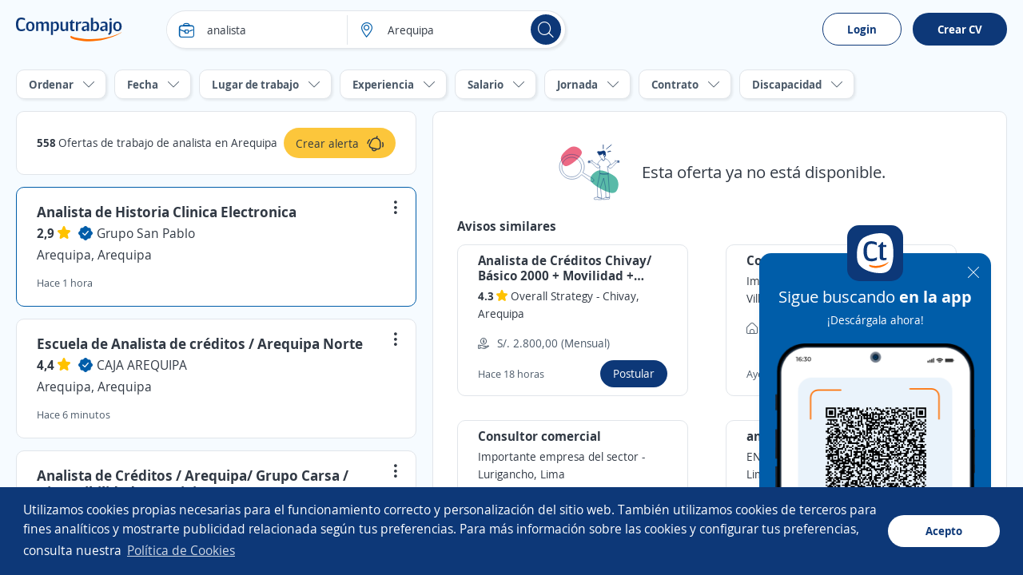

--- FILE ---
content_type: text/html; charset=utf-8
request_url: https://pe.computrabajo.com/trabajo-de-analista-en-arequipa
body_size: 76845
content:
<!DOCTYPE html>
<html xmlns="http://www.w3.org/1999/xhtml" lang="es-PE">
<head>
    <title>Trabajos de analista en Arequipa | Bolsa empleo</title>
    


<meta http-equiv="Content-Type"  content="text/html; charset=utf-8" /><meta  name="viewport" content="width=device-width, initial-scale=1.0, maximum-scale=1.0, user-scalable=no" /><meta  name="x-ua-compatible" content="IE=edge" />
<meta name="meta_ctp" content="3" />
<meta name="meta_cts" content="170C96A5BFF589297993AACDDE659AEF" />
<meta name="meta_ctv" content="8" />
<meta name="android_downloads" content="(+10,000,000)" />
<meta name="google-play-app" content="com.redarbor.computrabajo" />

    <link rel="preconnect" href="https://cp.ct-stc.com" crossorigin="" />
    <link rel="preconnect" href="https://candidato.pe.computrabajo.com" crossorigin="" />


    
		<link rel="canonical" href="https://pe.computrabajo.com/trabajo-de-analista-en-arequipa" />

    

<meta  name="title" content="Trabajos de analista en Arequipa | Bolsa empleo" /><meta  name="description" content="¿Buscas trabajo de analista en Arequipa? Consulta los avisos de empleo en Arequipa. ¡Crea tu CV gratis y postula ahora!" /><meta  name="h1" content="Ofertas de trabajo de analista en Arequipa" /><meta  name="respsta" content="200" />
    

<meta property="og:title" content="Trabajos de analista en Arequipa | Bolsa empleo" /><meta property="og:description" content="¿Buscas trabajo de analista en Arequipa? Consulta los avisos de empleo en Arequipa. ¡Crea tu CV gratis y postula ahora!" /><meta property="og:type" content="website" /><meta property="og:url" content="https://pe.computrabajo.com/trabajo-de-analista-en-arequipa" /><meta property="og:image" content="//cp.ct-stc.com/web8/20251216.02_01.27/c/img/logos/logoct-ogp.png" /><meta property="og:image:width" content="1200" /><meta property="og:image:height" content="630" />
    <link rel='shortcut icon' type='image/x-icon' href='//cp.ct-stc.com/web8/20251216.02_01.27/c/img/logos/favicon_ct.svg' />

        <link rel='preload' href='//cp.ct-stc.com/web8/20251216.02_01.27/c/css/fonts/CTFont_xs.woff2' as='font' type='font/woff2' crossorigin='anonymous' />
        <link rel='preload' href='//cp.ct-stc.com/web8/20251216.02_01.27/c/css/fonts/ct_font/ct_regular_font.woff2' as='font' type='font/woff2' crossorigin='anonymous' />
        <link rel='preload' href='//cp.ct-stc.com/web8/20251216.02_01.27/c/css/fonts/ct_font/ct_bold_font.woff2' as='font' type='font/woff2' crossorigin='anonymous' />


	<style>@charset "UTF-8";*{box-sizing:border-box;margin:0;padding:0;-webkit-font-smoothing:antialiased;-moz-osx-font-smoothing:grayscale}a,body,button,div,form,h1,h2,h3,h4,h5,h6,html,input,label,legend,li,ol,p,select,span,table,textarea,ul{border:0;font-size:100%;font-style:inherit;font-weight:inherit;outline:0;vertical-align:baseline}html{min-height:100%;-webkit-text-size-adjust:100%;-moz-text-size-adjust:100%;text-size-adjust:100%}article,aside,footer,header,main,nav,section{display:block}ul{list-style:none}table{border-collapse:collapse;border-spacing:0;width:100%}a:active,a:focus,a:hover{outline:0}a img,img{border:0;max-width:100%;vertical-align:middle}button:not(.default),input:not(.default),select:not(.default),textarea:not(.default){-webkit-appearance:none;-moz-appearance:none;appearance:none}input[type=search]::-webkit-search-cancel-button,input[type=search]::-webkit-search-decoration{-webkit-appearance:none;appearance:none}input[type=number]::-webkit-inner-spin-button,input[type=number]::-webkit-outer-spin-button{height:auto}input[type=number]{-webkit-appearance:textfield;-moz-appearance:textfield;appearance:textfield}select::-ms-expand{display:none}textarea{overflow:auto;resize:none;outline:none}button{background-color:transparent;cursor:pointer}[data-ac-template]{display:none!important}.box{background-color:#fff;padding:20px;border-radius:10px;box-shadow:0 0 9px 1px rgba(24,26,31,0.07);position:relative}.box.pAll0:not([class*=p]){padding:0}.box.pb0{padding-bottom:0}.box .box{padding:15px 0 0;border:0}.box>.i_close,.box>.i_close_w{position:absolute;border-radius:50px;font-size:1.2rem;height:30px;width:30px;right:10px;display:flex;align-items:center;justify-content:center}.box>.i_close:not(.center),.box>.i_close_w:not(.center){top:10px}.box>.i_close.center,.box>.i_close_w.center{top:50%;transform:translateY(-50%)}.box>.i_close:hover,.box>.i_close_w:hover{background-color:rgba(0,0,0,0.1)!important;border-radius:50px}.box_error,.box_info,.box_ok{border-radius:10px;padding:20px 35px 20px 20px;position:relative}.box_error h3,.box_info h3,.box_ok h3{font-size:1.7rem}.box_error .i_close_w,.box_error>.i_close,.box_info .i_close_w,.box_info>.i_close,.box_ok .i_close_w,.box_ok>.i_close{position:absolute;right:10px;top:10px}.box_error.small:not([class*=pAll]),.box_info.small:not([class*=pAll]),.box_ok.small:not([class*=pAll]){padding:14px 16px;padding-right:35px}.box_error.small h3,.box_info.small h3,.box_ok.small h3{font-size:1.4rem;font-weight:bold}.box_error.small a:not(.icon),.box_error.small a:not(.icon):hover,.box_info.small a:not(.icon),.box_info.small a:not(.icon):hover,.box_ok.small a:not(.icon),.box_ok.small a:not(.icon):hover{text-decoration:underline}.box_error.small h3+p,.box_error.small p+p,.box_info.small h3+p,.box_info.small p+p,.box_ok.small h3+p,.box_ok.small p+p{margin-top:5px}.box_error.tiny,.box_info.tiny,.box_ok.tiny{padding:10px}.box_ok{background-color:#EBF5E6;border:#EBF5E6}.box_ok,.box_ok :not([class*=fc_]){color:#353e4a}.box_info{background-color:#FFF0E2;border:#FFF0E2}.box_info,.box_info :not([class*=fc_]){color:#353e4a}.box_error{background-color:#fbeded;border:#fbeded}.box_error,.box_error :not([class*=fc_]){color:#353e4a}.sub_box{position:relative;background-color:#eaf3fb;border-radius:10px;padding:25px}.sub_box>.i_close:not(.posRel),.sub_box>.i_remove{cursor:pointer;position:absolute;right:15px;top:15px}.sub_box.cp:hover{background-color:#e1eef9}.sub_box.small{padding:10px;font-weight:bold;font-size:1.4rem;margin-top:0}.box{position:relative}.box.disabled{background-color:#e1eaf1;box-shadow:none;color:#4B5968}.box.sel{border:1px solid #0D3878}.box.box_fix{border-radius:0}.box.pack_alpha .box_bottom_info,.box.pack_alpha .box_top_info{left:-2px;right:-2px}.box .top_icon{position:absolute;top:0;left:50%;transform:translate(-50%,-50%)}.box.box_info_bottom{z-index:1}.box .box_left_info{position:absolute;left:-3px;top:0;height:100%;bottom:0;width:50px;border-radius:10px 0 0 10px}.box .box_left_info>span{font-size:1.4rem;position:absolute;transform:translate(-50%,-50%) rotate(-90deg);left:16px;top:50%;white-space:nowrap;display:flex;align-items:center}.box .box_left_info:before{content:"";background:#fff;height:20px;position:absolute;height:100%;right:0px;width:20px;border-radius:10px 0 0 10px}.add_info_top{margin-top:45px!important}.box_bottom_info,.box_top_info{position:absolute;left:0;right:0}.box_bottom_info:not([class*=bg_]),.box_top_info:not([class*=bg_]){background:#eaf3fb}.box_bottom_info:not([class*=fc_]),.box_top_info:not([class*=fc_]){color:#313944}.box_bottom_info.border:before,.box_top_info.border:before{border-right:1px solid #e1e5ea;border-left:1px solid #e1e5ea;width:calc(100% - 2px)}.box_bottom_info>svg,.box_top_info>svg{position:absolute;top:50%;left:20px;transform:translateY(calc(-50% - 7px))}.box_bottom_info:not([class*=tl]),.box_top_info:not([class*=tl]){text-align:center}.box_bottom_info:not([class*=fs]),.box_top_info:not([class*=fs]){font-size:1.4rem}.box_bottom_info:before,.box_top_info:before{content:"";background:#fff;height:20px;position:absolute;width:100%;right:0}.box_bottom_info.bg_yellow_light:before,.box_top_info.bg_yellow_light:before{top:70px!important}.box_bottom_info.info,.box_top_info.info{background-color:#e9ebf6}.box_bottom_info .tag,.box_top_info .tag{position:absolute;bottom:-5px;left:50%;transform:translateX(-50%)}.box_bottom_info{bottom:-30px;border-radius:0 0 10px 10px;padding:20px 10px 10px}.box_bottom_info:before{top:-10px;border-radius:0 0 10px 10px;box-shadow:0 5px 5px 0 rgba(15,23,42,0.0392156863)}.box_bottom_info.small{margin:-30px 0 15px;position:relative;bottom:auto}.box_bottom_info.small:before{display:none}.box_bottom_info.small a{padding:0 0 0 5px!important;border:0!important;flex-grow:inherit!important}.box_bottom_info.tc_fx{justify-content:center!important}.box_top_info{top:-55px;border-radius:10px 10px 0 0;padding:20px 10px 30px}.box_top_info:before{top:55px;border-radius:10px 10px 0 0;box-shadow:0 -5px 5px 0 rgba(15,23,42,0.0392156863)}.box_top_info.small{text-align:left;top:-40px;padding:8px 10px 15px}.box_top_info.small:before{top:35px}.shadow_left{box-shadow:-10px 0px 15px -10px rgba(24,26,31,0.07)}.box_border{}.box_border.hover:hover{border-color:#c3cbd4;box-shadow:0 0 15px rgba(0,0,0,0.15);cursor:pointer}.box_border.menu_top{margin-top:55px;border:0;border-top:1px solid #e1e5ea;background:#fff;padding:0 0 50px;border-radius:0}.box_border.menu_top .menu_switch{margin-top:-90px;margin-bottom:35px;padding:10px 0}.sub_box>.tag.new{position:absolute;top:-10px;left:50%;transform:translateX(-50%)}.sub_box.info{background-color:#e9ebf6;border:1px solid #e9ebf6}.sub_box.rounded{border-radius:15px}.sub_box a{display:inline-flex}.sub_box a .icon{font-size:1.8rem}.sub_box>.i_close:not([class*=fc_]),.sub_box>.i_remove:not([class*=fc_]){color:#313944}.b_primary{border:1px solid transparent;border-radius:10px;cursor:pointer;display:inline-block;padding:13px 17px;position:relative;transition:0.2s;z-index:1;background-color:#0D3878;color:#fff;font-weight:bold}.b_primary:not([class*=tl]){text-align:center}.b_primary:hover:not(span):not(.b_transparent){color:#fff;cursor:pointer}.b_primary:hover:not(span):not(.b_transparent):after{background-color:rgba(53,62,74,0.1)}.b_primary:not(span):after{background-color:rgba(53,62,74,0);border-radius:10px;bottom:-1px;content:"";left:-1px;position:absolute;right:-1px;top:-1px;transition:background-color 0.4s;z-index:-1}.b_primary.small.rounded{padding:10px 16px}.b_primary.rounded,.b_primary.rounded:after{border-radius:35px}.b_primary.circle,.b_primary.circle:after{border-radius:50%;padding:15px;width:auto}.b_primary.circle:hover{background-color:transparent}.b_primary.big{font-size:1.6rem;padding:13px 35px;font-weight:bold}.b_primary.small{padding:10px 12px}.b_primary.tiny{font-size:1.4rem;font-weight:normal;padding:5px 15px}.b_primary.disabled,.b_primary.disabled:hover,.b_primary[disabled],.b_primary[disabled]:hover{background:#f0f2f4;border-color:#f0f2f4;color:#4B5968;cursor:no-drop;pointer-events:none}.b_primary.disabled:after,.b_primary[disabled]:after{display:none!important}.b_primary input{background-color:#0b2f66;color:#fff}.b_primary input:hover{color:#fff}.b_primary_inv{border:1px solid transparent;border-radius:10px;cursor:pointer;display:inline-block;padding:13px 17px;position:relative;transition:0.2s;z-index:1;background-color:#fff;border-color:#0D3878;color:#0D3878;z-index:1}.b_primary_inv:not([class*=tl]){text-align:center}.b_primary_inv:hover:not(span):not(.b_transparent){color:#fff;cursor:pointer}.b_primary_inv:hover:not(span):not(.b_transparent):after{background-color:rgba(53,62,74,0.1)}.b_primary_inv:not(span):after{background-color:rgba(53,62,74,0);border-radius:10px;bottom:-1px;content:"";left:-1px;position:absolute;right:-1px;top:-1px;transition:background-color 0.4s;z-index:-1}.b_primary_inv.small.rounded{padding:10px 16px}.b_primary_inv.rounded,.b_primary_inv.rounded:after{border-radius:35px}.b_primary_inv.circle,.b_primary_inv.circle:after{border-radius:50%;padding:15px;width:auto}.b_primary_inv.circle:hover{background-color:transparent}.b_primary_inv.big{font-size:1.6rem;padding:13px 35px;font-weight:bold}.b_primary_inv.small{padding:10px 12px}.b_primary_inv.tiny{font-size:1.4rem;font-weight:normal;padding:5px 15px}.b_primary_inv.disabled,.b_primary_inv.disabled:hover,.b_primary_inv[disabled],.b_primary_inv[disabled]:hover{background:#f0f2f4;border-color:#f0f2f4;color:#4B5968;cursor:no-drop;pointer-events:none}.b_primary_inv.disabled:after,.b_primary_inv[disabled]:after{display:none!important}.b_primary_inv.active,.b_primary_inv:hover{background-color:#0D3878;color:#fff}.b_primary_inv.active:after,.b_primary_inv:hover:after{display:none!important}.b_primary_inv.active .fc_base,.b_primary_inv:hover .fc_base{color:#fff}.b_create_alert{margin-top:75px;display:flex;align-items:flex-start}.b_create_alert .icon{flex:22px 0 0}.b_create_alert>span:not(.icon){margin-top:3px}.b_create_alert+div{position:absolute;width:320px;top:40px}.b_create_alert+div>div{position:absolute;top:10px;z-index:99}.b_create_alert+div>div p{padding-right:20px}.box_btn_alert{float:right}.box_btn_alert .box{position:absolute;text-align:left;box-shadow:0 0 15px 4px rgba(8,9,10,0.1);width:320px;max-width:260px;top:45px;right:35px}.box_btn_alert .info_linkofertas{right:40px;top:auto;bottom:15px;padding:20px;width:375px;overflow:visible}.btn_alert{background:#FCC63B;height:38px;border-radius:25px;padding:0 15px;margin-top:17px;margin-right:-5px;z-index:99;display:flex;align-items:center;justify-content:center;position:relative;cursor:pointer}.btn_alert:hover{background:#fbb709}.btn_alert .descrip{color:#313944;padding:10px 10px 10px 0;height:38px;font-size:14px;text-align:left}.btn_alert:before{content:"";position:absolute;border-radius:50%;animation:move 4s infinite;top:0;right:0;box-shadow:0 0 15px #fff;width:40px;height:40px}.btn_alert.shadow_off:before{box-shadow:none}.info_linkofertas.box{box-shadow:0 0 15px 4px rgba(8,9,10,0.1);border:0;overflow:visible}@keyframes move{0%{transform:scale(0)}to{transform:scale(1)}}.b_primary_inv:active,.b_primary_inv:focus,.b_primary_inv:hover{background:#08234a;color:#fff}.b_primary_inv.b_premium{border-color:#59BAA8!important;color:#59BAA8!important}.b_primary_inv.b_premium:active,.b_primary_inv.b_premium:focus,.b_primary_inv.b_premium:hover{color:#fff!important;border-color:#429e8d!important;background:#429e8d!important}.b_primary_inv.new{background-color:#fff;color:#005DA9;border-color:#005DA9}.b_primary_inv.new:active,.b_primary_inv.new:focus,.b_primary_inv.new:hover{color:#fff;background-color:#005DA9}.b_primary_inv>.tag{position:absolute;top:-15px;left:50%;transform:translateX(-50%);margin:0!important}.b_primary_inv [attach-cv-button-text]{overflow:hidden;text-overflow:ellipsis;max-width:100%;white-space:nowrap;margin:-5px 0;display:inline-block;width:90%}.b_primary{font-size:1.6rem}.b_primary.small:not([class*=fs]){font-size:1.4rem}.b_primary.b_premium{font-weight:normal;background:#59BAA8}.b_primary.b_premium:active,.b_primary.b_premium:focus,.b_primary.b_premium:hover{background:#429e8d}.b_primary:hover:not([disabled]):not(.disabled){background-color:#0b2d61}.graphic_bar .bar{background-color:#f0f2f4;border-radius:10px;display:block;height:18px;text-align:left;position:relative}.graphic_bar .bar:not([class*=w]){width:180px}.graphic_bar .bar span{border-radius:10px;display:block;height:18px;text-align:center}.graphic_bar .bar .result{position:absolute;right:5px;line-height:1.2;bottom:1px}.graphic_bar .bar.small,.graphic_bar .bar.small span{height:14px;border-radius:30px}.graphic_bar .bar.small .result{bottom:0}.info_donut{left:50%;max-width:100%;position:absolute;text-align:center}.info_donut:not(.half){top:50%;transform:translate(-50%,-50%)}.info_donut.half{bottom:0;transform:translate(-50%,-5px)}.info_donut_half :first-child{float:left}.info_donut_half :last-child{float:right}.doughnut.half{margin:0 auto;padding:0;list-style-type:none;position:relative;width:70px;height:35px;overflow:hidden;border-radius:0}.doughnut.half *,.doughnut.half:before{box-sizing:border-box}.doughnut.half div,.doughnut.half:before{position:absolute;left:0;content:"";width:inherit;height:inherit;border:7px solid rgba(211,211,211,0.3)}.doughnut.half:before{border-bottom:none;border-top-left-radius:35px;border-top-right-radius:35px}.doughnut.half div{top:100%;border-color:#005DA9;border-top:none;border-bottom-left-radius:35px;border-bottom-right-radius:35px;transform-origin:50% 0;transform-style:preserve-3d;backface-visibility:hidden;animation-fill-mode:forwards;animation-duration:0.4s;animation-timing-function:linear;transition:transform 0.3s}.doughnut.half.default div{border-color:#005DA9}.doughnut.half.ko div{border-color:#7D66A8}.doughnut.half~p{line-height:1.4!important;max-width:100%!important}.doughnut.half .result{position:absolute;top:14px;left:0;right:0;text-align:center;font-size:2rem;font-weight:bold}.doughnut.half+.legend{color:#9ba5af;font-size:1.2rem;display:flex;width:70px;margin:5px auto 0}.doughnut.half+.legend :last-child{margin-left:auto}.doughnut{position:relative;width:140px;height:140px;margin:0;border-radius:100%}.doughnut.small{width:60px;height:60px}.doughnut.small .center{width:40px;height:40px}.doughnut.tiny{width:22px;height:22px}.doughnut.tiny .center{width:16px;height:16px}.doughnut.thin{width:60px;height:60px}.doughnut.thin .center{width:50px;height:50px}.doughnut.big{width:200px;height:200px}.doughnut.big .center{width:170px;height:170px}.doughnut.border{border:2px solid #fff}p.center{background:#fff;position:absolute;top:0;left:0;bottom:0;right:0;width:100px;height:100px;margin:auto;border-radius:50%;display:flex;align-items:center;justify-content:center;font-weight:bold;color:#313944}.portion{border-radius:50%;height:100%;position:absolute;width:100%}.bg_brand_light .center{background-color:#eaf3fb}.circle_chart{animation:circle-chart-fill 2s reverse;transform:rotate(-90deg);transform-origin:center}@keyframes circle-chart-fill{to{stroke-dasharray:0 100}}.clear{clear:both}.clearfix:after,.field_checkbox_box .group:after,.field_radio_box .group:after,.popup.flex>div:after,.popup:not(.flex):after,.validation-summary-errors:after,[class*=field_]:after{clear:both;content:"";display:table}input,select,textarea{background-color:#fff;border:1px solid #e1e5ea;border-radius:10px;display:block;color:#313944;font-family:inherit;font-weight:normal;line-height:1.4;padding:13px 15px;width:100%}input.small,select.small,textarea.small{padding:10px 12px}button{color:#313944;font-family:inherit;line-height:1.4}[class*=field_]{position:relative}[class*=field_]{margin-bottom:25px}[class*=field_]:not(.field_group) .field_on_off{display:inline-block;margin-bottom:0}[class*=field_].field_info{margin-bottom:0}[class*=field_].mb0{margin-bottom:0}html input[disabled]:not(.b_transparent):not(.b_primary),html input[readonly]:not(.b_transparent):not(.b_primary),html select[disabled],html select[readonly],html textarea[disabled],html textarea[readonly],span.disabled,span.disabled:hover{background-color:#f0f2f4;border:1px solid #e1e5ea;color:#97a3b4;cursor:no-drop;opacity:1}html input[readonly],html select[readonly],html textarea[readonly]{pointer-events:none}.field-validation-error{float:left;font-size:1.2rem;line-height:1;background-color:#da3d3d;border-radius:9px;color:#fff;margin-top:10px;padding:5px 10px}.field-validation-error a{color:#fff;text-decoration:underline}.field-validation-error a:hover{color:#fff;font-weight:bold;text-decoration:underline}.field-validation-error.outside{float:none;display:inline-block}.input-validation-error{border-color:#da3d3d}.input-validation-ok{animation:fade_out_ok 2s ease-in-out}@keyframes fade_out_ok{0%{border-color:#79BA59;background-color:#EBF5E6}90%{border-color:#79BA59;background-color:#EBF5E6}}.validation-summary-errors{background:#da3d3d;border:1px solid #da3d3d;border-radius:10px;color:#fff;display:flex;flex-direction:column;margin-bottom:25px;position:relative;padding:13px 16px}.validation-summary-errors *,.validation-summary-errors :hover{color:#fff}.validation-summary-errors h3{font-size:2rem}.validation-summary-errors h3+p,.validation-summary-errors p+p{margin-top:5px}.validation-summary-errors a,.validation-summary-errors a:hover{text-decoration:underline}label{display:inline-block;margin-bottom:8px;font-weight:bold}.no_label{margin-top:27px}.required{color:#da3d3d;margin-left:2px}.field_checkbox.hori .group label,.field_radio.hori .group label{display:inline-block;margin:5px 0;padding:4px 25px 4px 25px}.field_checkbox.hori .group label .input,.field_radio.hori .group label .input{top:6px}.field_checkbox.hori.small label,.field_radio.hori.small label{padding:1px 15px 1px 23px}.field_checkbox.hori.small label .input,.field_radio.hori.small label .input{top:3px}.field_checkbox label a,.field_radio label a{display:inline-block;text-decoration:underline}.field_checkbox.alone .checkbox,.field_checkbox.alone .radio,.field_radio.alone .checkbox,.field_radio.alone .radio{margin-bottom:0;padding-left:0;height:15px;width:15px}.field_checkbox.alone .input,.field_radio.alone .input{display:block;position:relative;top:0}.checkbox,.radio{cursor:pointer;display:block;font-weight:normal;min-height:15px;padding-left:25px;position:relative;-webkit-user-select:none;-moz-user-select:none;user-select:none;width:-moz-fit-content;width:fit-content}.checkbox input[type=checkbox],.checkbox input[type=radio],.radio input[type=checkbox],.radio input[type=radio]{border:0!important;clip:rect(0 0 0 0)!important;height:1px!important;margin:-1px!important;overflow:hidden!important;padding:0!important;position:absolute!important;width:1px!important}.checkbox input[type=checkbox].input-validation-error~.input,.checkbox input[type=radio].input-validation-error~.input,.radio input[type=checkbox].input-validation-error~.input,.radio input[type=radio].input-validation-error~.input{border-color:#da3d3d}.checkbox input[type=checkbox]:checked~.input,.checkbox input[type=radio]:checked~.input,.radio input[type=checkbox]:checked~.input,.radio input[type=radio]:checked~.input{background-color:#0D3878;border-color:#0D3878}.checkbox input[type=checkbox]:checked~.input:after,.checkbox input[type=radio]:checked~.input:after,.radio input[type=checkbox]:checked~.input:after,.radio input[type=radio]:checked~.input:after{display:block}.checkbox input[type=checkbox]:checked~.input+span,.checkbox input[type=radio]:checked~.input+span,.radio input[type=checkbox]:checked~.input+span,.radio input[type=radio]:checked~.input+span{font-weight:bold}.checkbox input[type=checkbox]:disabled~.input,.checkbox input[type=radio]:disabled~.input,.radio input[type=checkbox]:disabled~.input,.radio input[type=radio]:disabled~.input{border-color:#e1e5ea;cursor:no-drop}.checkbox input[type=checkbox]:disabled~.input+span,.checkbox input[type=radio]:disabled~.input+span,.radio input[type=checkbox]:disabled~.input+span,.radio input[type=radio]:disabled~.input+span{color:#97a3b4;cursor:no-drop;font-weight:normal}.checkbox input[type=checkbox]:disabled:checked~.input,.checkbox input[type=radio]:disabled:checked~.input,.radio input[type=checkbox]:disabled:checked~.input,.radio input[type=radio]:disabled:checked~.input{background-color:#e1e5ea}.checkbox .input,.radio .input{background-color:#fff;border:1px solid #c3cbd4;height:15px;left:0;position:absolute;top:2px;width:15px}.checkbox .input:after,.radio .input:after{content:"";display:none;position:absolute}.checkbox.fs16 .input,.radio.fs16 .input{top:3px}.checkbox.fwB input[type=checkbox]:disabled~.input+span,.checkbox.fwB input[type=radio]:disabled~.input+span,.radio.fwB input[type=checkbox]:disabled~.input+span,.radio.fwB input[type=radio]:disabled~.input+span{font-weight:bold}.checkbox.fc_base input[type=checkbox]:disabled~.input+span,.checkbox.fc_base input[type=radio]:disabled~.input+span,.radio.fc_base input[type=checkbox]:disabled~.input+span,.radio.fc_base input[type=radio]:disabled~.input+span{color:#313944}.checkbox .input{border-radius:3px}.checkbox .input:after{border:solid #fff;border-width:0 2px 2px 0;height:7px;left:4px;top:1px;transform:rotate(45deg);width:3px}.radio .input{border-radius:50%}.radio .input:after{background-color:#fff;border-radius:50%;height:5px;left:4px;top:4px;width:5px}.field_checkbox_box,.field_radio_box{margin-bottom:15px}.field_checkbox_box .group label,.field_radio_box .group label{display:inline-block;float:left;margin-bottom:10px;padding-left:0;position:relative}.field_checkbox_box .group label:not(:last-child),.field_radio_box .group label:not(:last-child){margin-right:2%}.field_checkbox_box .group label.fn,.field_radio_box .group label.fn{float:none}.field_checkbox_box .group label.mb0,.field_radio_box .group label.mb0{margin-bottom:0}.field_checkbox_box .group .input,.field_radio_box .group .input{transition:background-color 0.2s ease-in-out,border-color 0.2s ease-in-out}.field_checkbox_box .group .label_box,.field_radio_box .group .label_box{background-color:#fff;border:1px solid #e1e5ea;border-radius:10px;cursor:pointer;display:inline-block;font-weight:normal;padding:13px 17px 13px 38px;width:100%;transition:color 0.2s ease-in-out,background-color 0.2s ease-in-out,border-color 0.2s ease-in-out}.field_checkbox_box .group .label_box.dFlex,.field_radio_box .group .label_box.dFlex{display:flex}.field_checkbox_box .group input.input-validation-error~.label_box,.field_radio_box .group input.input-validation-error~.label_box{border-color:#da3d3d}.field_checkbox_box .group input:checked~.input,.field_checkbox_box .group input:not(:disabled):hover~.input,.field_radio_box .group input:checked~.input,.field_radio_box .group input:not(:disabled):hover~.input{border-color:#0D3878}.field_checkbox_box .group input:checked~.input+.label_box,.field_checkbox_box .group input:not(:disabled):hover~.input+.label_box,.field_radio_box .group input:checked~.input+.label_box,.field_radio_box .group input:not(:disabled):hover~.input+.label_box{background-color:#eaf3fb;border-color:#0D3878;color:#313944;font-weight:normal}.field_checkbox_box .group input:checked:disabled:hover~.input,.field_checkbox_box .group input:checked:disabled~.input,.field_radio_box .group input:checked:disabled:hover~.input,.field_radio_box .group input:checked:disabled~.input{border-color:#e1e5ea}.field_checkbox_box .group input:checked:disabled:hover~.input+.label_box,.field_checkbox_box .group input:checked:disabled~.input+.label_box,.field_radio_box .group input:checked:disabled:hover~.input+.label_box,.field_radio_box .group input:checked:disabled~.input+.label_box{background-color:#fff;border-color:#e1e5ea;color:#4B5968}.field_checkbox_box .group .input,.field_radio_box .group .input{left:15px;position:absolute;top:16px;transform:none}.field_checkbox_box .field-validation-error,.field_radio_box .field-validation-error{margin-top:-7px}.field_checkbox_box.small .group .input,.field_radio_box.small .group .input{top:13px}.field_checkbox_box.small .group .label_box,.field_radio_box.small .group .label_box{padding:10px 15px 10px 38px}.field_checkbox_box.no_input .input,.field_radio_box.no_input .input{display:none!important}.field_checkbox_box.no_input:not(.small) .label_box,.field_radio_box.no_input:not(.small) .label_box{padding-left:17px}.field_checkbox_box.no_input.small .label_box,.field_radio_box.no_input.small .label_box{padding-left:15px}.field_checkbox_box.rounded .label_box,.field_radio_box.rounded .label_box{border-radius:25px}.field_checkbox_box.vert .group label,.field_radio_box.vert .group label{width:100%}.field_checkbox_box.vert .group label .label_box,.field_radio_box.vert .group label .label_box{margin-left:0;width:100%}.field_checkbox_box.center,.field_radio_box.center{text-align:center}.field_checkbox_box.center .group label,.field_radio_box.center .group label{float:none}.field_checkbox_box.center .group label:not(:last-child),.field_radio_box.center .group label:not(:last-child){margin-right:6px}.field_checkbox_box.center .field-validation-error,.field_radio_box.center .field-validation-error{width:100%}input:not([type=button]):not([type=submit]):not(.search),select,textarea{transition:border 0.25s ease-in-out}input:not([type=button]):not([type=submit]):not(.search):not([readonly]):focus,select:not([readonly]):focus,textarea:not([readonly]):focus{border-color:#0D3878}.field_on_off{cursor:pointer;-webkit-user-select:none;-moz-user-select:none;user-select:none}.field_on_off .field_help{display:block;float:none;margin-bottom:9px;margin-top:-6px;text-align:left}.field_on_off .switch{background-color:#a0abbb;border-radius:9px;cursor:pointer;display:block;height:20px;margin-bottom:0;position:relative;text-align:center;width:100%}.field_on_off .switch .disc{background-color:#fff;border-radius:50%;box-shadow:1px 1px 5px rgba(53,62,74,0.2);content:"";height:14px;left:3px;position:absolute;right:auto;top:3px;width:14px}.field_on_off .switch .off,.field_on_off .switch .on{color:#fff;font-size:1.3rem;font-weight:bold;line-height:1.4;width:100%;padding-top:1px}.field_on_off .switch .on{display:none;padding-right:13px}.field_on_off .switch .off{display:block;padding-left:13px}.field_on_off .switch.dIB{display:inline-block}.field_on_off input{display:none!important}.field_on_off input:checked~.switch{background-color:#0D3878}.field_on_off input:checked~.switch .disc{box-shadow:-1px 1px 5px rgba(53,62,74,0.2);left:auto;right:3px}.field_on_off input:checked~.switch .on{display:block}.field_on_off input:checked~.switch .off{display:none}.field_on_off.big{cursor:default;display:block}.field_on_off.big.dIB{display:inline-block}.field_on_off.big .switch{border-radius:20px;height:30px}.field_on_off.big .switch .disc{height:24px;width:24px}.field_on_off.big .switch .off,.field_on_off.big .switch .on{padding-top:6px}.field_on_off.disabled,.field_on_off.disabled:hover{background-color:transparent;border:0;color:#313944}.field_on_off.disabled .switch,.field_on_off.disabled:hover .switch{background-color:#d8dde3;cursor:no-drop}.field_on_off.disabled .switch .disc,.field_on_off.disabled:hover .switch .disc{opacity:0.5}.field_on_off.disabled input:checked~.switch,.field_on_off.disabled:hover input:checked~.switch{background-color:#d8dde3}.field_select_links>p,.sq_list:not(.hori) li>span:nth-child(2):not(.t_word_wrap),.t_ellipsis{overflow:hidden;text-overflow:ellipsis;max-width:100%;white-space:nowrap}.field_select_links{position:relative;font-size:1.6rem;cursor:pointer;text-align:left}.field_select_links>p{border:1px solid #e1e5ea;background-color:#fff;border-radius:30px;display:block!important;color:#313944;padding:13px 35px 13px 15px}.field_select_links>p:before{position:absolute;right:15px;top:50%;transform:translateY(-50%)}.field_select_links>.list{border:1px solid #0D3878;border-top-color:#0D3878;background-color:#fff;border-radius:0 0 10px 10px;position:absolute;max-height:170px;top:49px;left:0;right:0;z-index:999;overflow-y:auto;opacity:0;display:none}.field_select_links>.list li button,.field_select_links>.list>li a,.field_select_links>.list>li>span:first-of-type:not(.tag){color:#313944;display:block;padding:10px 15px;font-size:1.4rem}.field_select_links>.list li:hover{background-color:#eaf3fb}.field_select_links.small{font-size:1.4rem}.field_select_links.small>.list{top:36px}.field_select_links.small>.list li button,.field_select_links.small>.list>li a,.field_select_links.small>.list>li>span:first-of-type:not(.tag){padding:10px}.field_select_links.small>p{padding:10px 40px 10px 10px}.field_select_links.open>p{border-color:#0D3878}.field_select_links.open>.list{display:block;opacity:1}.field_select_links .tag.new{background-color:#FCC73B;position:absolute;top:-10px;left:50%;right:auto;transform:translateX(-50%);margin:0}.field_select_links.new:before{content:"";height:12px;width:12px;border-radius:50%;position:absolute;top:-4px;right:-4px;background-color:#FCC73B}select.transparent{border:0;padding-left:0}.cols,.field_range .range_txt{display:table;border-collapse:separate;width:100%}.cols.mB_neg,.field_range .mB_neg.range_txt{width:calc(100% + 20px * 2)}.cols>:not(script),.field_range .range_txt>:not(script){display:table-cell;vertical-align:middle}.cols>:not(script).vt,.field_range .range_txt>:not(script).vt{vertical-align:top}.cols>:not(script).vb,.field_range .range_txt>:not(script).vb{vertical-align:bottom}.cols.flex,.field_range .flex.range_txt{display:flex;align-content:space-between;align-items:center}.cols.flex.vb_fx,.field_range .flex.vb_fx.range_txt{align-items:flex-end}.cols.flex.vj_fx,.field_range .flex.vj_fx.range_txt{align-items:stretch}.cols.flex.vt_fx,.field_range .flex.vt_fx.range_txt{align-items:flex-start}.cols.flex>*,.field_range .flex.range_txt>*{flex-grow:1}.cols.flex>.has_width,.field_range .flex.range_txt>.has_width{flex:none}.cols.flex>:not(.has_width),.field_range .flex.range_txt>:not(.has_width){min-width:0}.cols.flex .fx_none,.field_range .flex.range_txt .fx_none{flex:none}.field_range .range_txt{margin-top:10px;table-layout:fixed}.field_range .range_txt span{font-weight:bold;text-align:center}.field_range.test_level .range_txt{width:108%;margin-left:-4%;margin-right:-4%}.ui-slider{position:relative;display:inline-block;border-radius:30px;width:91%;margin:0 4.5%}.ui-slider .ui-widget-header{background-color:#418FDE;border-radius:8px}.ui-slider .ui-slider-handle{border-radius:50%;background-color:#fff;position:absolute;z-index:2;width:24px;height:24px}.ui-slider .ui-slider-handle[style="left: 100%;"]{left:100%!important}.ui-slider .ui-slider-handle:before{border-radius:50%;background-color:#418FDE;display:block;left:3px;position:absolute;top:3px;content:"";width:16px;height:16px}.ui-slider .ui-slider-handle .value{display:none!important}.ui-slider .ui-slider-range{position:absolute;display:block;z-index:1}.ui-slider.ui-widget-content{background-color:#d9d9d9!important}.ui-slider-horizontal{height:13px}.ui-slider-horizontal .ui-slider-handle{top:-7px;margin-left:-10px}.ui-slider-horizontal .ui-slider-handle.ui-state-default{border:1px solid #97a3b4}.ui-slider-horizontal .ui-state-focus{outline:1px solid #418FDE}.ui-slider-horizontal .ui-slider-range{top:0;height:100%}.ui-slider-horizontal .ui-slider-range-min{left:0}.ui-slider-horizontal .ui-slider-range-max{right:0}.field_textarea .box_top_info.small{top:auto;position:relative;width:100%}.field_textarea .box_top_info.small:before{display:none}.field_textarea .box_top_info.small+textarea{margin-top:-10px!important;float:left;position:relative}.stars{text-align:left;width:120px}.stars,.stars span{background-image:url("/c/img/stars.svg");background-position:left top;content:"";display:inline-block;font-size:0;height:20px;line-height:0}.stars span{background-position-y:-20px}.stars.small,.stars.small span{background-size:calc(14px + 2px) calc(14px * 2);height:14px}.stars.small{width:calc(14px * 5 + 2px * 4)}.stars.small span{background-position-y:14px}.i_close_w{color:#fff}.i_report_b{color:#005DA9}.i_fav_sel{color:#EC6984}.i_print_b{color:#005DA9}.i_alert{font-size:21px}.i_alert_b{color:#005DA9}.i_alert_w{font-size:22px}.i_dislike{color:#da3d3d}.i_like{color:#79BA59}.i_back{color:#313944}.i_prev{margin:0 5px 0 0}.i_next{margin:0 0 0 5px}.i_doc_file{color:#295daa}.i_doc_file:before{content:"\e926"}.i_pdf_file{color:#c42700}.i_pdf_file:before{content:"\e925"}.list_dot>:not(script){display:inline}.list_dot>:not(script):not(:first-child):before{color:#4B5968;content:"·";margin:0 6px 0 2px}.sq_list{display:flex}.sq_list li{align-items:flex-start;display:flex;justify-content:space-between;margin-bottom:5px;margin-top:5px;text-align:left}.sq_list li>span:first-child{margin:2px 8px 0 0}.sq_list li>span:first-child,.sq_list li>span:first-child span{border-radius:50%;display:block;height:14px;width:14px}.sq_list li.disabled{color:#4B5968;opacity:0.6}.sq_list li.disabled>span:first-child span{background-color:#b4bdca}.sq_list:not(.hori){flex-direction:column}.sq_list:not(.hori) li:not(:last-child){padding-bottom:4px}.sq_list:not(.hori) li>span:nth-child(2){margin-right:auto}.sq_list.hori{flex-direction:row}.sq_list.hori li:not(:last-child){margin-right:15px}.sq_list.hori li>span:first-child{margin-right:6px}.sq_list .value{font-size:1.6rem;padding-left:10px;white-space:nowrap;width:auto}.overlay{position:fixed;bottom:0;left:0;right:0;top:0;background-color:rgba(53,62,74,0.6);z-index:9999}.popup{position:fixed}.popup:not(.flex){background-color:#fff;border-radius:10px;box-shadow:0 0 15px 4px rgba(53,62,74,0.1);left:50%;top:50%;transform:translate(-50%,calc(-50% + 0.5px));z-index:9999;min-width:550px;max-width:550px}.popup:not(.flex)>div{max-height:95vh;overflow-y:auto;overflow-x:hidden;padding:20px}.popup:not(.flex)>div.pb0{padding-bottom:0}.popup:not(.flex)>div.pAll20{padding:20px}.popup.flex{align-items:center;bottom:0;display:flex;justify-content:center;left:0;right:0;top:0;z-index:9999}.popup.flex:not(.bg_none){background-color:rgba(53,62,74,0.6)}.popup.flex>div{position:relative;border-radius:10px;box-shadow:0 0 15px 4px rgba(53,62,74,0.1);min-width:400px;max-width:1120px}.popup.flex>div:not(.bg_none){background-color:#fff}.popup.flex>div>div{max-height:95vh;overflow-y:auto;overflow-x:hidden;padding:20px}.popup.flex>div>div.pb0{padding-bottom:0}.popup.flex>div>div.pAll0{padding:0}.popup.flex>div>div.pAll20{padding:20px}.popup.flex .form_action{margin-bottom:0}.popup h2{padding-left:20px;padding-right:20px;text-align:center;font-size:2.1rem}.popup h2:not([class*=mb]){margin-bottom:20px}.popup .desc{text-align:center}.popup .form_action{border-top:0;padding-top:0}.popup>.i_close,.popup>.i_close_w,.popup>div>.i_close,.popup>div>.i_close_w{cursor:pointer;position:absolute;right:18px;top:15px}.popup .header_img{margin:-20px;max-width:none}.blockUI{z-index:9999}.popup{overflow:hidden}.popup :not(label):not(h2):not([class*=fs]):not([class*=field-validation-error]){font-size:1.6rem}.popup .fs13,.popup .fs13 *{font-size:1.3rem!important}.popup .fs12,.popup .fs12 *{font-size:1.2rem!important}.popup h2{font-size:2.1rem}.popup:not(.flex)>div{padding:20px 50px}.popup.flex>div>div{padding:30px}.popup.flex>div>div::-webkit-scrollbar{width:10px}.popup.flex>div>div::-webkit-scrollbar:horizontal{height:5px}.popup.flex>div>div::-webkit-scrollbar-track{background:#f1f1f1}.popup.flex>div>div::-webkit-scrollbar-thumb{background:#888;border-radius:10px}.popup.flex>div>div::-webkit-scrollbar-thumb:hover{background:#555}.popup.big{min-width:750px;max-width:750px}.popup .header_popup{background-color:#FCC63B;margin:-30px -50px 30px;padding:50px 60px;display:flex;align-items:center}.popup .header_popup.pt0{padding-top:0}.popup .header_popup.pb0{padding-bottom:0}.popup .title_sticky{text-align:center;color:#313944;margin:-20px -50px 20px;padding:20px;position:sticky;top:-20px;z-index:99;border-radius:10px 10px 0 0}.popup .title_sticky:not(.bb0){border-bottom:1px solid #e1e5ea}.popup .title_sticky:not([class*=bg_]){background:#fff}.popup .title_sticky h2:not([class*=fs]){font-size:1.6rem}.popup .title_sticky p{text-align:center;padding:0 50px}.popup .title_sticky .i_close{position:absolute;right:5px;transition:0.2s ease-in;top:15px;right:15px}.popup .title_sticky .i_close:not([class*=top]){top:10px}.popup .title_sticky .i_back{position:absolute;left:5px;border-radius:50px;transition:0.2s ease-in}.popup .title_sticky .i_back:not([class*=top]){top:10px}.popup .title_sticky .icon.hover_w:hover{background:white}.popup .btns_popup *{width:50%}.popup .btn_sticky{text-align:center;position:sticky;bottom:0px;background:#fff;z-index:999;margin:0 -50px;box-shadow:inset 0 1px 0 #e2e2e2;border-radius:0 0 10px 10px;padding:15px 30px;justify-content:center;display:flex;padding:15px 5%}.popup .btn_sticky .b_primary,.popup .btn_sticky .b_primary_inv{width:49%}.popup .btn_sticky .b_primary:first-child,.popup .btn_sticky .b_primary_inv:first-child{margin:0 2% 0 0}.popup .btn_sticky .b_primary:only-child,.popup .btn_sticky .b_primary_inv:only-child{margin:0}.pag_numeric{display:flex;justify-content:center;margin-top:0}.pag_numeric a,.pag_numeric>span{border:1px solid #e1e5ea;background-color:#fff;color:#313944;border-radius:30px;display:flex;min-width:42px;min-height:42px;margin:0 5px;padding:5px 16px;font-size:1.4rem!important;line-height:1.4!important;align-items:center;justify-content:center}.pag_numeric a:hover,.pag_numeric>span:hover{color:#313944;background-color:#eaf3fb}.pag_numeric a.sel,.pag_numeric>span.sel{cursor:default;color:#fff;background-color:#0D3878}.pag_numeric a.disabled,.pag_numeric>span.disabled{pointer-events:none;opacity:0.5}.pag_numeric a.b_prev .icon,.pag_numeric>span.b_prev .icon{margin-right:5px}.pag_numeric a.b_next .icon,.pag_numeric>span.b_next .icon{margin-left:5px}.menu_switch{padding:10px 20px;z-index:999;font-size:1.4rem}.menu_switch nav{border-radius:25px;background-color:#eaf3fb;width:100%;display:flex;justify-content:space-between;padding:5px}.menu_switch nav a{width:100%;text-align:center;color:#313944;border-radius:25px;white-space:nowrap;margin:0 2px;padding:11px 15px}.menu_switch nav a.sel{font-weight:bold;background-color:#fff}.menu_switch nav a:hover{transition:0.2s ease;background:rgba(255,255,255,0.5803921569)}.menu_switch.more_items{overflow-x:auto}.menu_switch.more_items nav{width:-moz-max-content;width:max-content}.menu_switch+.box{border-top:0!important}.box_border,.box_tooltip{background-color:#fff;border:1px solid #e1e5ea;border-radius:10px;padding:10px}.box_border.pb0,.pb0.box_tooltip{padding-bottom:0}.box_border.pAll15,.pAll15.box_tooltip{padding:15px}.field_checkbox.input_right .checkbox{padding:0 25px 0 0}.field_checkbox.input_right .checkbox input[type=checkbox]:checked~.input+span{font-weight:normal}.field_checkbox.input_right .input{right:0;left:auto}.sub_box>.tag{position:absolute;top:0;left:50%;transform:translate(-50%,-50%);margin-left:0!important}h2 a~.tags{position:absolute;bottom:15px;right:20px;display:flex;align-items:center}h2 a~.tags .tag{font-weight:normal;color:#97A3B4;background-color:#fff;border:1px solid #97A3B4;margin-left:5px;display:flex;align-items:center;padding:3px 10px}h2 a~.tags .tag.postulated{border-color:#79BA59;color:#79BA59}h2 a~.tags .tag.ok{border-color:#79BA59;background-color:#79BA59;color:#fff}.fc_aux_light,a.fc_base.hover:hover{color:#97a3b4}.rounded{border-radius:30px}a.fc_base.t_ellipsis{vertical-align:middle;max-width:350px;display:inline-block}.b_aux{padding:13px 17px;border:1px solid #e1e5ea;color:#313944;border-radius:30px}.mB_neg{margin:0 -30px}.tag{background-color:#0D3878;color:#fff;border-radius:25px;padding:3px 15px;display:inline-block;font-size:1.4rem}.tag.small{font-size:1.2rem!important;border-radius:30px;padding:2px 12px;background:#f1f1f1;color:#333}.tag.base{border:1px solid #D1E3F2;color:#313944;background-color:#fff}.tag.save{background-color:rgba(53,62,74,0.9);border:0;border-radius:5px;font-size:14px!important;padding:13px 20px;position:fixed;z-index:99;left:0;bottom:0;margin:15px}.tag.save a{color:#fff;text-decoration:underline}.tag.link{border:1px solid #005DA9;color:#005DA9;background-color:#fff;border-radius:25px}.tag.link *{font-size:1.4rem}.tag.link:hover{color:#fff;background-color:#0D3878}.tag.company_ok{border:1px solid #79BA59;color:#79BA59;background-color:transparent;font-size:15px!important;padding:5px 10px;display:inline-flex;align-items:center}.tag.company_ok,.tag.company_ok *{line-height:1!important}.tag.new{background-color:#FCC73B;color:#313944;border-radius:25px;padding:3px 10px;font-size:1.2rem!important}.tag.premium{background-color:#59BAA8;color:#fff;border-radius:25px;padding:3px 10px;font-size:1.2rem!important}.filters{display:flex;align-items:center;margin:-30px 0 10px;flex-wrap:wrap}.filters>div{margin:0 10px 5px 0}.filters>div:last-child{margin:0 0 5px}.filters .btn_alert{margin:0}.filters .btn_alert .descrip{font-weight:bold}.filters .field_select_links>p{box-shadow:2px 2px 3px rgba(0,0,0,0.07);font-weight:bold}.filters .field_select_links>p:hover{background-color:#f0f2f4}.title_page{position:relative;z-index:99;overflow:hidden;text-overflow:ellipsis;width:calc(100% - 140px);white-space:nowrap;font-size:1.4rem}.field_tag>span{border-radius:10px;display:flex;align-items:center;width:auto;color:#005DA9;padding:8px 15px;background-color:#eaf3fb;border:1px solid #D1E3F2;box-shadow:2px 2px 3px rgba(0,0,0,0.07);font-weight:bold}.field_tag>span span{overflow:hidden;text-overflow:ellipsis;white-space:nowrap;text-overflow:ellipsis;max-width:140px;white-space:nowrap;display:inline-block}.field_tag>span .icon{font-size:1.2rem;margin-left:5px}.field_select_links>p{border-radius:10px;width:100%;white-space:nowrap;color:#4B5968}.field_select_links.small>p{padding:8px 40px 8px 15px}.field_select_links.small .list{top:43px}.field_select_links.open>p{border-color:#e1e5ea}.field_select_links.open .box_select{display:inline-block;opacity:1}.field_select_links.short .list{width:150px}.field_select_links.long .list li.sel:before{content:"";display:inline-block;transform:rotate(42deg);height:8px;width:3px;border-bottom:2px solid #79BA59;border-right:2px solid #79BA59;position:absolute;top:13px;left:30px}.field_select_links.long .list li.sel a,.field_select_links.long .list li.sel span:first-of-type:not(.tag){padding:10px 65px 10px 45px!important}.field_select_links.long .box_select{width:500px}.field_select_links.long .title+div{max-height:335px;overflow-y:auto;overflow-x:hidden}.field_select_links.long .title+div::-webkit-scrollbar{height:10px;width:10px}.field_select_links.long .title+div::-webkit-scrollbar-thumb{background:rgba(53,62,74,0.12);border-radius:10px}.field_select_links.long .title+div::-webkit-scrollbar-track-piece{background:#fff}.field_select_links.long .list{max-height:inherit!important}.field_select_links .box_select{border:1px solid #e1e5ea;z-index:9999;border-radius:10px;box-shadow:0 10px 15px rgba(0,0,0,0.15);width:250px;display:none;position:absolute;left:0;right:0;top:43px;z-index:999;background-color:#fff;padding-bottom:13px;overflow:hidden;cursor:default}.field_select_links .box_select .title{display:flex;align-items:center;padding:10px 10px 10px 25px;position:relative;z-index:1}.field_select_links .box_select .title span:not(.i_close){font-weight:bold;font-size:1.5rem}.field_select_links .box_select .title.scroll{box-shadow:0 0 7px rgba(0,0,0,0.15)}.field_select_links .box_select .list{width:100%;max-height:300px;position:relative;border:0;border-radius:0;padding:0;box-shadow:none;top:0;z-index:0;overflow:auto}.field_select_links .box_select .list li:hover{background-color:#eaf3fb}.field_select_links .box_select .list li>a,.field_select_links .box_select .list li>span:first-of-type:not(.tag){padding:10px 65px 10px 25px!important}.field_select_links .box_select .box_checkbox li{display:flex;align-items:center;width:100%;padding:15px 15px 15px 25px}.field_select_links .box_select .box_checkbox li.geo_hide{padding:15px 25px}.field_select_links .box_select .box_checkbox .tag{top:0}.field_select_links .box_select .footer{display:flex;padding:15px 15px 0 25px;position:relative;z-index:1}.field_select_links .box_select .footer:not(.geo_hide){box-shadow:0 -3px 3px rgba(0,0,0,0.07)}.field_select_links .list{border:1px solid #e1e5ea;z-index:9999;border-radius:18px;box-shadow:0 10px 15px rgba(0,0,0,0.15);max-height:250px}.field_select_links .list:not([class*=w100]){width:250px}.field_select_links .list::-webkit-scrollbar{height:10px;width:10px}.field_select_links .list::-webkit-scrollbar-thumb{background:rgba(53,62,74,0.12);border-radius:10px}.field_select_links .list::-webkit-scrollbar-track-piece{background:#fff}.field_select_links .list li{padding:0;display:flex;vertical-align:middle;position:relative;align-items:center}.field_select_links .list li>a,.field_select_links .list li>span:first-of-type:not(.tag){color:#4B5968;padding:10px 65px 10px 25px!important;width:100%;z-index:2;position:relative}.field_select_links .list li.sel{background-color:#eaf3fb}.field_select_links .btn_close{margin-left:auto;width:30px;height:30px;display:flex;flex:30px 0 0;align-items:center;justify-content:center;border-radius:50%;cursor:pointer}.field_select_links .btn_close:hover{background-color:#eaf3fb}.field_select_links .tag{background-color:#eaf3fb;color:#4B5968;font-size:1.2rem;margin-left:auto;position:absolute;right:15px;top:10px;line-height:1;z-index:1}.field_select_links.inv>p{border:0;padding-right:15px}.field_select_links.inv>p:before{content:none}.field_select_links.inv .box_select.left{left:inherit}.b_primary.postulated,.b_primary.postulated:hover{color:#79BA59!important;border-color:#79BA59!important;background:#fff!important;cursor:default!important;font-weight:normal}.b_primary.postulated:after,.b_primary.postulated:hover:after{display:none}.b_primary .premium{position:absolute;top:-12px;left:50%;transform:translateX(-50%);font-weight:normal}.box_tooltip{padding:20px;position:absolute;bottom:45px;width:275px;z-index:999;font-size:1.2rem}.box_tooltip .i_close{position:absolute;top:15px;right:15px}.box_border.hover:hover,.hover.box_tooltip:hover{border-color:#c3cbd4;box-shadow:0 0 15px rgba(0,0,0,0.15);cursor:pointer}.box_border.menu_top,.menu_top.box_tooltip{border-radius:0;border-left:0;border-right:0;border-bottom:0;margin:20px 0 0;padding:20px 0 0;border:0;background-color:transparent}.box_border.menu_top .menu_switch,.menu_top.box_tooltip .menu_switch{margin-top:-48px;padding:0}.box_buttons,.title_offer{background-color:#fff;position:sticky;left:0;z-index:9}.title_offer{top:0;padding:20px 115px 0 0}.box_buttons{display:flex;border-bottom:1px solid #e1e5ea;top:44px;padding:20px 0 25px}.header_detail .logo_company{position:absolute;top:20px;right:20px;z-index:9;width:95px;height:60px;text-align:center}.header_detail .logo_company img{max-height:100%}.header_detail>div:first-child{width:calc(100% - 115px)}.loading_box{filter:blur(3px);opacity:0.6}.box,.box_border,.box_tooltip{position:relative}.box .opt_bubble,.box_border .opt_bubble,.box_tooltip .opt_bubble{display:none;background-color:#fff;position:absolute;width:220px;box-shadow:0 0 9px 1px rgba(24,26,31,0.07);right:32px;top:0;border-radius:10px;z-index:10}.box .opt_bubble .icon,.box_border .opt_bubble .icon,.box_tooltip .opt_bubble .icon{transform:scale(0.8)!important}.box .opt_bubble a,.box .opt_bubble>span,.box_border .opt_bubble a,.box_border .opt_bubble>span,.box_tooltip .opt_bubble a,.box_tooltip .opt_bubble>span{padding:6px 10px;display:block}.box .opt_bubble a:first-child,.box .opt_bubble>span:first-child,.box_border .opt_bubble a:first-child,.box_border .opt_bubble>span:first-child,.box_tooltip .opt_bubble a:first-child,.box_tooltip .opt_bubble>span:first-child{border-radius:10px 10px 0 0;padding-top:8px}.box .opt_bubble a:last-child,.box .opt_bubble>span:last-child,.box_border .opt_bubble a:last-child,.box_border .opt_bubble>span:last-child,.box_tooltip .opt_bubble a:last-child,.box_tooltip .opt_bubble>span:last-child{border-radius:0 0 10px 10px;padding-bottom:8px}.box .opt_bubble a:hover,.box .opt_bubble>span:hover,.box_border .opt_bubble a:hover,.box_border .opt_bubble>span:hover,.box_tooltip .opt_bubble a:hover,.box_tooltip .opt_bubble>span:hover{background-color:#eaf3fb}.box .opt_bubble.small,.box_border .opt_bubble.small,.box_tooltip .opt_bubble.small{left:35px;top:30px;zoom:1}.box.posAbs{width:330px}.grid2{display:grid;gap:15px;grid-template-columns:repeat(2,1fr)}.sq_list li{margin-top:0}.sq_list:not(.hori) li:not(:last-child){padding-bottom:3px}ul.disc{padding-left:20px;list-style:disc}.box_detail,.box_grid{height:calc(100vh - 155px);overflow-y:auto;overflow-x:hidden}.box_detail::-webkit-scrollbar,.box_grid::-webkit-scrollbar{height:10px;width:10px}.box_detail::-webkit-scrollbar-thumb,.box_grid::-webkit-scrollbar-thumb{background:rgba(53,62,74,0.12);border-radius:10px}.box_detail::-webkit-scrollbar-track-piece,.box_grid::-webkit-scrollbar-track-piece{background:#fff}.box_detail .box_border,.box_detail .box_tooltip,.box_grid .box_border,.box_grid .box_tooltip{padding:10px 25px;margin-bottom:15px}.box_detail .box_btn_alert,.box_grid .box_btn_alert{float:none;margin-left:auto}.box_detail .btn_alert,.box_grid .btn_alert{margin:0}.box_grid{max-width:520px;width:520px;padding:0 10px 0 0}.box_detail{width:730px;padding:0 30px 30px;margin-left:10px;background-color:#fff;position:relative;border:1px solid #e1e5ea;border-radius:10px}.box_detail li,.box_detail p:not([class*=fs]),.box_detail span:not(.field-validation-error),.box_detail span:not([class*=fs]){font-size:15px}.box_detail li,.box_detail p:not([class*=lh]),.box_detail span:not(.field-validation-error){line-height:1.6}.box_detail .fs12 p,.box_detail .fs12 span{font-size:1.2rem}.box_detail .fs14 p,.box_detail .fs14 span{font-size:1.4rem}.box_detail .fs16 li:not([class*=fs]),.box_detail .fs16 p:not([class*=fs]),.box_detail .fs16 span:not([class*=fs]){font-size:1.6rem}.box_detail .fs18 p,.box_detail .fs18 span{font-size:1.8rem}.box_detail .fs28{font-size:2.8rem!important;line-height:1!important}.box_detail .fs22{font-size:2.2rem!important}.box_detail .box_border.menu_top,.box_detail .menu_top.box_tooltip{margin:50px -20px 0}.box_detail div div li,.box_detail div div:not([class*=bg_])>p{max-width:90%}.box_detail div div:not([class*=bg_])>p.field_help,.box_detail div div:not([class*=bg_])>p[textresult-error],.box_detail div div:not([class*=bg_])>p[textresult-ok]{max-width:100%}.box_detail .box_buttons~div .dFlex.vm_fx.mb10:not(.mt10)>div:first-child{flex:110px 0 0;height:95px;display:flex;align-items:center}.box_detail .box_buttons~div .dFlex.vm_fx.mb10:not(.mt10)>div:first-child>a{max-height:100%;height:95px;display:flex;align-items:center;justify-content:center}.box_detail .box_buttons~div .dFlex.vm_fx.mb10:not(.mt10)>div:first-child img{max-height:100%}.box_detail .lh1_4{line-height:1.4!important}.box_detail .box_border>h1:first-child,.box_detail .box_tooltip>h1:first-child{overflow:hidden;text-overflow:ellipsis;display:-webkit-box;-webkit-line-clamp:2;-webkit-box-orient:vertical}.box_detail .dragger{display:none}.box_detail.post .description_offer,.box_detail.post .header_detail>div,.box_detail.post .title_offer{opacity:0.7;position:relative}.box_detail.post .header_detail .logo_company{top:70px;right:0;position:absolute}.box_detail.post .box_buttons{position:relative;top:auto}.box_detail.post .description_offer{height:60px;overflow:hidden;transition:height 0.3s ease-in-out;padding-bottom:20px;position:relative}.box_detail.post .description_offer.collapsing,.box_detail.post .description_offer.expanding{overflow:hidden}.box_detail.post .description_offer:after{content:"";position:absolute;right:0;left:0;bottom:0;background:#FFF;background:linear-gradient(360deg,rgb(255,255,255) 0%,rgba(255,255,255,0) 100%);height:20px}.box_title{padding:20px 25px;margin:0 0 15px;border:1px solid #e1e5ea;border-radius:10px;background:#fff;display:flex;align-items:center;height:80px}.box_offer{padding:20px 25px;margin:0 0 15px;cursor:pointer;position:relative;border:1px solid #e1e5ea;border-radius:10px;background:#fff;overflow:hidden}.box_offer:hover{box-shadow:3px 3px 6px 0 rgba(0,0,0,0.1)}.box_offer:not(.hide_offer):not(.sel).outstanding{border-color:#9F8505}.box_offer.sel{border-color:#005DA9}.box_offer.empty{display:inline-block;width:calc(100% + 42px)}.box_offer.empty.sel,.box_offer.empty:hover{background-color:#fff}.box_offer h1 a{overflow:hidden;text-overflow:ellipsis}.box_offer .opt_dots{position:absolute;top:10px;right:10px}.box_offer .opt_dots:before{color:#313944}.b_icon{background-color:#eaf3fb;border-radius:50%;flex:0 0 50px;display:flex;align-items:center;justify-content:center;cursor:pointer}.b_icon svg{zoom:0.8}.b_icon svg:last-child{display:none}.b_icon:hover{background-color:#d5e7f7}.b_icon .icon{color:#005DA9;font-size:1.8rem!important}.b_icon .fc_base .icon{color:#313944;font-size:inherit!important}.b_heart svg{zoom:1;height:18px}.b_heart.sel{transition:background 0.3s;background:#ffd8e1}.b_heart.sel svg:first-child{display:none}.b_heart.sel svg:last-child{display:inline-block;animation:beat 0.3s}.b_heart.sel:hover{background:#ffbfcd}@keyframes beat{0%{transform:scale(0)}to{transform:scale(1)}}.icon_tooltip{display:inline-block;position:relative;overflow:visible}.icon_tooltip span:last-child{display:none}.icon_tooltip:hover{cursor:pointer}.icon_tooltip:hover span:last-child{border-radius:3px;color:#fff;font-size:11px;font-weight:normal;position:absolute;display:block;text-align:center;transform:translate(-50%,0);background:#4a5768;left:50%;margin-top:5px;max-width:150px;padding:3px 7px;top:100%;width:max-content;width:-moz-max-content;z-index:999999999;word-break:break-word;text-shadow:none}.icon_tooltip:hover span:last-child:before{position:absolute;transform:translate(-50%,0);content:"";border-bottom:5px solid #4a5768;border-left:5px solid transparent;border-right:5px solid transparent;left:50%;top:-5px}.graphic_bar .bar{border-radius:30px;display:block;text-align:left;height:18px;background-color:#edeef1;position:relative;width:100%}.graphic_bar .bar span{border-radius:30px;text-align:center;height:18px}.graphic_bar .bar span,.graphic_bar .bar.small{height:14px;border-radius:30px}.graphic_bar .bar .bg_5{background-color:#6D902E}.graphic_bar .bar .bg_4{background-color:#91B54E}.graphic_bar .bar .bg_3{background-color:#FCC63B}.graphic_bar .bar .bg_2{background-color:#D4A485}.graphic_bar .bar .bg_1{background-color:#EC6984}.graphic_bar .bar .result{position:absolute;right:5px;line-height:1.2;bottom:0}.graphic_bar .icon_tooltip:hover{background-color:#e7a704}.graphic_bar .icon_tooltip span:last-child{height:auto;line-height:1;padding:5px 10px!important;top:auto!important;bottom:25px}.graphic_bar .icon_tooltip span:last-child:before{border-top:5px solid #4a5768;bottom:-5px;top:auto!important;border-bottom:0!important}.graphic_bar .txt{width:5px;position:absolute;top:0;border-radius:0!important}.graphic_bar .txt:before{content:"";border-top:5px solid #EC6984;border-left:5px solid transparent;border-right:5px solid transparent;position:absolute;top:-10px;left:-2px}.graphic_bar .txt .tag.show,.graphic_bar .txt:hover .tag{display:block!important}.graphic_bar .min{position:absolute;top:0;left:0;border-radius:30px 0 0 30px!important}.graphic_bar .max{position:absolute;top:0;right:0;border-radius:0 30px 30px 0!important}.graphic_bar .tag{display:none!important;background-color:#EC6984;position:absolute;top:-35px;line-height:1!important;height:auto!important;left:50%;transform:translateX(-50%);font-size:12px!important;white-space:nowrap}main footer{margin-top:auto}.footer_c .container{padding:0;text-align:center;width:100%}.info_footer{float:none}.box_animating{background:#e1e5ea;border-radius:5px}.bg_animating{animation:wave 2s infinite;animation-timing-function:cubic-bezier(0.645,0.045,0.355,1);background-image:linear-gradient(90deg,hsla(0,0%,100%,0),hsla(0,0%,100%,0.35) 25%,hsla(0,0%,100%,0.5) 50%,hsla(0,0%,100%,0.35) 75%,hsla(0,0%,100%,0));height:inherit;width:100%}@keyframes wave{0%{transform:translate(-100%)}to{transform:translate(100%)}}.pag_numeric a.b_prev{padding:12px 0 12px 14px}.pag_numeric a.b_next{padding:12px 9px}.hide_offer .box_show_offer,.hide_offer:before{position:absolute;top:0;left:0;right:0;bottom:1px;z-index:9}.hide_offer:before{content:"";background:rgba(255,255,255,0.8)}.hide_offer>:not([class*=box_show_offer]){filter:blur(6px)}.hide_offer .box_show_offer{display:flex;align-items:center;justify-content:center;flex-direction:column;filter:none}.hide_offer .box_show_offer p{margin-bottom:10px}.hide_offer .b_primary_inv{display:flex;align-items:center}.hide_offer .b_primary_inv .i_ocultar{font-size:2rem}.bullet_icon{width:46px;height:46px;border-radius:50%;display:block;stroke-width:2;stroke:#fff;stroke-miterlimit:10;margin:0 auto}.bullet_icon.tiny{width:18px;height:18px}.checkmark{box-shadow:inset 0 0 0 #0D3878;animation:fill_check 0.4s ease-in-out 0.4s forwards,scale 0.3s ease-in-out 0.9s both}.infomark{box-shadow:inset 0 0 0 #ff9e40;animation:fill_info 0.4s ease-in-out 0.4s forwards,scale 0.3s ease-in-out 0.9s both}.bullet_mark{stroke-dasharray:166;stroke-dashoffset:166;stroke-width:2;stroke-miterlimit:10;fill:none;animation:stroke 0.6s cubic-bezier(0.65,0,0.45,1) forwards}.checkmark_circle{stroke:#0D3878}.infomark_circle{stroke:#ff9e40}.checkmark_tick,.infomark_tick{transform-origin:50% 50%;stroke-dasharray:48;stroke-dashoffset:48;animation:stroke 0.3s cubic-bezier(0.65,0,0.45,1) 0.8s forwards}.infomark_tick{animation:fill_info 0.4s ease-in-out 0.4s forwards,scale 0.3s ease-in-out 0.9s both}.box_info_grad{background-image:repeating-linear-gradient(-45deg,#fdf4d8,#fdf4d8 10px,#fcedc0 10px,#fcedc0 20px);display:flex;align-items:center;padding:13px 20px;font-size:1.4rem}.box_info_grad:not(.tl_fx){justify-content:center}.box_info_grad .fs21{font-size:2.1rem!important}.box_info_grad.top{width:calc(100% + 100px);margin:-20px -50px}.box_info_grad.detail{margin:0 -30px;padding:10px 30px}.box_info_grad:not([class*=hide])~.header_detail .logo_company{top:85px}.sub_box_top{display:flex;align-items:center;justify-content:center;font-size:1.4rem;background-color:#eaf3fb;margin:0 -30px;padding:10px 30px;position:relative;z-index:1}.sub_box_top .fs21{font-size:2.1rem!important}.tag_premium{text-align:center;font-size:1.2rem;position:absolute;width:100%;right:0;top:0;border-top:3px solid #59BAA8;border-bottom:0!important;border-radius:8px 8px 0 0}.tag_premium p{color:#fff;position:relative;background:#59BAA8;margin:-1px auto 0;width:115px;padding:2px 0}.tag_premium p:after,.tag_premium p:before{content:"";width:0;height:0;position:absolute;top:0}.tag_premium p:after{border-right:11px solid transparent;border-top:20px solid #59BAA8;right:-11px}.tag_premium p:before{border-left:11px solid transparent;border-top:20px solid #59BAA8;left:-11px}@keyframes stroke{to{stroke-dashoffset:0}}@keyframes scale{0%,to{transform:none}50%{transform:scale3d(1.1,1.1,1)}}@keyframes fill_check{to{box-shadow:inset 0 0 0 30px #0D3878}}@keyframes fill_info{to{box-shadow:inset 0 0 0 30px #ff9e40;fill:#fff}}.img_ia{position:relative;max-width:325px}.img_ia svg{top:25%;left:25%}.img_ia svg .spin{animation:spin 4s linear infinite;transform-origin:45% 50%}@keyframes spin{0%{transform:rotate(0deg)}to{transform:rotate(360deg)}}.animate:after{content:"";position:absolute;width:25px;height:25px;border:4px solid #85cdc0;border-radius:50%;animation:move_inv 4s infinite;top:60px;left:-10px}.animate:before{content:"";position:absolute;width:10px;height:10px;border:3px solid #5e9caf;border-radius:50%;animation:move_inv 4s infinite;top:0px;right:0px}@keyframes dash{to{stroke-dashoffset:0}}@keyframes move_inv{0%{transform:scale(1)}70%{transform:scale(0.4)}to{transform:scale(1)}}.b_d_1i{border:1px dashed #ddd!important}.custom-slider{position:relative;margin-top:30px}.custom-slider .legend-max,.custom-slider .legend-min{position:absolute;font-size:13px;top:-30px}.custom-slider .legend-max{right:0}.custom-slider .legend-min{left:0}.slider{-webkit-appearance:none;-moz-appearance:none;appearance:none;width:100%;height:8px;padding:0;background:#ced9e8;outline:none;border:none;border-radius:5px;cursor:pointer;position:relative}.slider::-webkit-slider-thumb{-webkit-appearance:none;appearance:none;width:15px;height:15px;background:#005daa;border-radius:50%;cursor:pointer;box-shadow:0px 0px 0px 7px rgba(0,93,170,0.2);position:relative;z-index:2}.box_upload{background-color:#eaf3fb;padding:30px;border:1px dashed #0D3878;border-radius:10px}.overlay{z-index:9999}.field_input_button .cont{position:relative}.field_input_button .cont button{right:5px;width:40px!important;display:flex;align-items:center;justify-content:center;top:5px;bottom:5px;font-size:2rem!important;border:0;position:absolute}.field_input_button .cont button.txt{width:auto!important;border-radius:10px;font-size:14px!important;padding:10px}.field_input_button input{padding-right:50px;position:relative}.field_input_button input:disabled{cursor:default}.field_input_button .autocomplete{width:calc(100% - 50px);top:47px;box-shadow:0 10px 10px rgba(0,0,0,0.1);height:170px;border-radius:0 0 10px 10px}.doc_list li{margin-left:-10px!important;margin-right:-10px!important;padding:5px 25px;max-width:calc(100% + 20px)!important}.doc_list li:hover{background-color:#f9fafc}.doc_list li.sel{background-color:#f9fafc}.doc_list li:not(:last-child){border-bottom:1px solid #eaf3fb}.icon.button{background:#eaf3fb;padding:10px;border-radius:15px;display:flex;align-items:center;justify-content:center}.btn_click{padding:5px;border-radius:50%;flex:40px 0 0;width:40px;height:40px;display:flex;align-items:center;justify-content:center}.btn_click:hover{background-color:#eaf3fb}@keyframes fade{0%{background:#777}}.loading_spin{width:40px;height:40px;margin:-3px 0 0 -21px;position:relative;border-radius:30px}.loading_spin>div{border-radius:4px;height:6px;width:2px;margin:-1px 0 0 10px;position:absolute;animation:fade 1.2s infinite linear}.loading_spin>div:nth-of-type(2){transform:rotate(30deg);animation-delay:0.1s}.loading_spin>div:nth-of-type(3){transform:rotate(60deg);animation-delay:0.2s}.loading_spin>div:nth-of-type(4){transform:rotate(90deg);animation-delay:0.3s}.loading_spin>div:nth-of-type(5){transform:rotate(120deg);animation-delay:0.4s}.loading_spin>div:nth-of-type(6){transform:rotate(150deg);animation-delay:0.5s}.loading_spin>div:nth-of-type(7){transform:rotate(180deg);animation-delay:0.6s}.loading_spin>div:nth-of-type(8){transform:rotate(210deg);animation-delay:0.7s}.loading_spin>div:nth-of-type(9){transform:rotate(240deg);animation-delay:0.8s}.loading_spin>div:nth-of-type(10){transform:rotate(270deg);animation-delay:0.9s}.loading_spin>div:nth-of-type(11){transform:rotate(300deg);animation-delay:1s}.loading_spin>div:nth-of-type(12){transform:rotate(330deg);animation-delay:1.1s}.loading_spin>div:nth-of-type(13){transform:rotate(360deg);animation-delay:1.2s}.loading_spin>div:first-of-type{left:50%;top:30%}.loading_spin>div:nth-of-type(2){left:60%;top:33%}.loading_spin>div:nth-of-type(3){left:67%;top:40%}.loading_spin>div:nth-of-type(4){left:70%;top:50%}.loading_spin>div:nth-of-type(5){left:67%;top:60%}.loading_spin>div:nth-of-type(6){left:60%;top:67%}.loading_spin>div:nth-of-type(7){left:50%;top:70%}.loading_spin>div:nth-of-type(8){left:40%;top:67%}.loading_spin>div:nth-of-type(9){left:33%;top:60%}.loading_spin>div:nth-of-type(10){left:30%;top:50%}.loading_spin>div:nth-of-type(11){left:33%;top:40%}.loading_spin>div:nth-of-type(12){left:40%;top:33%}.box_answer{height:calc(100% - 230px);overflow:auto;padding-bottom:28px;margin-right:-30px;padding-right:30px}.box_answer label{display:block}.box_answer .field_radio_box,.box_answer .field_textarea{opacity:0;transition:all 0.3s ease-in-out;margin-top:15px}.box_answer .field_radio_box .sub_box,.box_answer .field_textarea .sub_box{background-color:#eaf3fb!important;max-width:90%;float:right;padding:16px 20px;font-size:16px}.box_answer .field_radio_box .sub_box .i_edit,.box_answer .field_textarea .sub_box .i_edit{position:absolute;right:0;bottom:-20px;height:40px;width:40px;background-color:#fff;border-radius:50%;box-shadow:0 10px 10px rgba(0,0,0,0.2);display:none;align-items:center;justify-content:center;font-size:18px;cursor:pointer}.box_answer .field_radio_box .sub_box:hover .i_edit,.box_answer .field_textarea .sub_box:hover .i_edit{display:flex}.box_answer .field_radio_box.show,.box_answer .field_textarea.show{opacity:1;margin-top:0}.box_answer .box_border textarea,.box_answer .box_tooltip textarea{padding:0;border-radius:0;border:0;width:100%}.box_send{position:absolute;bottom:0;left:0;right:0;background:#fff;padding:30px;display:flex;justify-content:center;align-items:center}.box_send textarea{height:50px;border-radius:25px;padding-right:50px}.box_send .field_textarea{width:100%}.box_send .field_textarea .i_arrow_up{background:#f0f2f4;border-radius:50%;color:#333;font-size:18px;padding:5px;height:40px;width:40px;display:flex;align-items:center;justify-content:center;bottom:5px;right:5px;position:absolute}.box_send .field_textarea .i_arrow_up.send{background:#0D3878;color:#fff;cursor:pointer}.box_send .b_primary,.box_send .b_primary_inv{height:50px;padding:0 30px;display:flex;justify-content:center;align-items:center}.bg_menu{background-color:#353e4a}.bg_brand_aux{background-color:#ff5b00}.bg_brand_aux_light{background-color:#fff2eb}.bg_brand_lighter{background-color:#357de9}.bg_brand_light{background-color:#eaf3fb}.bg_premium_light{background-color:#e7f4f2}.bg_base_light{background-color:#f0f2f4}.bg_white{background-color:#fff}.bg_none{background-color:transparent}.bg_error{background-color:#da3d3d}.bg_info{background-color:#ff9e40}.bg_ok{background-color:#79BA59}.bg_error_light{background-color:#fbeded}.bg_info_light{background-color:#fff6ed}.bg_ok_light{background-color:#EBF5E6}.bAll1_dash{border:1px dashed #e1e5ea}.bb1_dash{border-bottom:1px dashed #e1e5ea}.bl1_dash{border-left:1px dashed #e1e5ea}.br1_dash{border-right:1px dashed #e1e5ea}.bt1_dash{border-top:1px dashed #e1e5ea}.bl1{border-left:1px solid #e1e5ea}.bb1{border-bottom:1px solid #e1e5ea}.br1{border-right:1px solid #e1e5ea}.bt1{border-top:1px solid #e1e5ea}.cp{cursor:pointer}.dB{display:block}.show{display:block!important}.hide{display:none!important}.vb_fx{align-items:flex-end}.vbl_fx{align-items:baseline}.vj_fx{align-items:stretch}.vm_fx{align-items:center}.vt_fx{align-items:flex-start}.dFlex{display:flex}.dIFlex{display:inline-flex}.fx_none{flex:none}.flex_one,.fx_one{flex:1}.col_fx{flex-direction:row}.row_fx{flex-direction:column}.fx_grow{flex-grow:1}.fx_no_wrap{flex-wrap:nowrap}.fx_wrap{flex-wrap:wrap}.tc_fx{justify-content:center}.tj_fx{justify-content:space-between}.tl_fx{justify-content:flex-start}.tr_fx{justify-content:flex-end}.mbAuto{margin-bottom:auto}.mlAuto{margin-left:auto}.mrAuto{margin-right:auto}.mtAuto{margin-top:auto}.fr{float:right}.fn{float:none}.fl{float:left}.mbB{margin-bottom:20px}.mlB{margin-left:20px}.mrB{margin-right:20px}.mtB{margin-top:20px}.mAll0{margin:0px}.mb0{margin-bottom:0px}.mb5{margin-bottom:5px}.mb10{margin-bottom:10px}.mb15{margin-bottom:15px}.mb20{margin-bottom:20px}.mb25{margin-bottom:25px}.mb30{margin-bottom:30px}.mb40{margin-bottom:40px}.ml5{margin-left:5px}.ml10{margin-left:10px}.ml15{margin-left:15px}.mr5{margin-right:5px}.mr10{margin-right:10px}.mr15{margin-right:15px}.mr30{margin-right:30px}.mt5{margin-top:5px}.mt10{margin-top:10px}.mt15{margin-top:15px}.mt20{margin-top:20px}.mt30{margin-top:30px}.mt40{margin-top:40px}.mAuto{margin-left:auto;margin-right:auto}.pAllB{padding:20px}.pbB{padding-bottom:20px}.plB{padding-left:20px}.prB{padding-right:20px}.ptB{padding-top:20px}.pAll5{padding:5px}.pAll10{padding:10px}.pAll15{padding:15px}.pAll30{padding:30px}.pb10{padding-bottom:10px}.pb13{padding-bottom:13px}.pb15{padding-bottom:15px}.pb30{padding-bottom:30px}.pl0{padding-left:0}.pl15{padding-left:15px}.pl25{padding-left:25px}.pl30{padding-left:30px}.pr0{padding-right:0}.pr10{padding-right:10px}.pr15{padding-right:15px}.pr30{padding-right:30px}.pt10{padding-top:10px}.pt13{padding-top:13px}.pt18{padding-top:18px}.pt30{padding-top:30px}.posRel{position:relative}.posAbs{position:absolute}.z10{z-index:10}.bottomB{bottom:20px}.leftB{left:20px}.rightB{right:20px}.topB{top:20px}.right0{right:0}.top0{top:0}.left0{left:0}.tLayoutFix{table-layout:fixed}.tc{text-align:center}.tl{text-align:left}.tr{text-align:right}.fc_brand{color:#0D3878}.fc_aux{color:#4B5968}.fc_base{color:#313944}.fc_link{color:#005DA9}.fc_urgent{color:#A8282D}.fc_dest{color:#655401}.fc_error{color:#da3d3d}.fc_ok{color:#79BA59}.fc_info{color:#ff9e40}.fc_col1{color:#d8c871}.fc_col2{color:#edcd2f}.fc_col3{color:#ffbd33}.fc_col4{color:#ff9733}.fc_col5{color:#f77633}.fc_col6{color:#da3d3d}.fc_col7{color:#f33b84}.fc_col8{color:#e13fa9}.fc_col9{color:#ba51ca}.fc_col10{color:#9d33ad}.fc_col11{color:#653d95}.fc_col12{color:#1241ab}.fc_col13{color:#238EDE}.fc_col14{color:#13b2dd}.fc_col15{color:#49c0b7}.fc_col16{color:#30c791}.fc_col17{color:#33d265}.fc_col18{color:#91b54e}.fc_col19{color:#739830}.fc_col20{color:#9a8001}.fc_col21{color:#9a5301}.fc_col22{color:#b03209}.fc_col23{color:#C5D21B}.lh1{line-height:1}.lh1_2{line-height:1.2}.lh1_4{line-height:1.4}.lh1_5{line-height:1.5}.fs11{font-size:1.1rem}.fs12{font-size:1.2rem}.fs13{font-size:1.3rem}.fs14{font-size:1.4rem}.fs15{font-size:1.5rem}.fs16{font-size:1.6rem}.fs18{font-size:1.8rem}.fs20{font-size:2rem}.fs21{font-size:2.1rem}.fs22{font-size:2.2rem}.fs24{font-size:2.4rem}.fs26{font-size:2.6rem}.fs28{font-size:2.8rem}.fs30{font-size:3rem}.fs35{font-size:3.5rem}.fs36{font-size:3.6rem}.fs40{font-size:4rem}.fs45{font-size:4.5rem}.fs50{font-size:5rem}.fs60{font-size:6rem}.t_word_wrap{-webkit-hyphens:auto;hyphens:auto;overflow-wrap:break-word;word-break:break-word;word-wrap:break-word}.vb{vertical-align:bottom}.fwB{font-weight:bold}.tdY,.tdY:hover{text-decoration:underline}.w1{width:1%}.w15{width:15%}.w20{width:20%}.w30{width:30%}.w40{width:40%}.w48{width:48%}.w50{width:50%}.w60{width:60%}.w70{width:70%}.w80{width:80%}.w85{width:85%}.w100{width:100%}.w16_6{width:16.6666666%}.w33_3{width:33.33333333%}.w50px{width:50px}.w66_7{width:66.77777777%}.wAuto{width:auto}a{color:#005DA9;text-decoration:none}a:hover{color:#003967;cursor:pointer;text-decoration:none}a:hover.fc_base{color:#313944}a:hover.fc_aux{color:#4B5968}a:hover.fc_white{color:#fff}.container{margin-left:auto;margin-right:auto;padding-left:20px;padding-right:20px;width:1240px}h1,h2,h3,h4,h5,h6{font-weight:normal}h1{font-size:2rem;line-height:1.2}h2{font-size:1.8rem;line-height:1.2}h3{font-size:1.6rem;line-height:1.2}h4{font-size:1.4rem;line-height:1.2}html{background-color:#F6FBFF;font-size:62.5%;position:relative}@media only screen and (max-width:1300px){.container{width:100%!important}.lateral_ad{display:none}}@media (max-width:1024px){.box_grid{max-width:350px}}@media (max-width:1023px){.box_border.menu_top{padding:0;clear:both}.box_border.menu_top .container{padding:0}.box_grid{width:100%;max-width:100%;height:100%;padding:0 20px}.box_detail{width:100%;position:fixed;left:0;bottom:-100vh;top:100vh;height:calc(100vh - 80px);border-radius:0;margin:0;border:0;z-index:999999;transition:bottom 0.4s ease-in-out,top 0.4s ease-in-out;padding:0 20px 100px}.box_detail.show_detail{bottom:0;top:80px}.box_detail .dragger{transition:top 0.4s ease-in-out;top:100vh;display:inline-block!important}.box_detail div div li,.box_detail div div:not([class*=bg_])>p{max-width:100%}.logo_company{display:none}.title_offer{padding:15px 0 0;position:relative}.header_detail>div:first-child{width:100%}.show_detail .dragger{position:fixed;width:100%;border-radius:15px 15px 0 0;z-index:9999;background:#fff;padding:20px;box-shadow:0 0 7px rgba(0,0,0,0.15);left:0;top:40px;opacity:1}.show_detail .dragger:before{content:"";background-color:#eaf3fb;border-radius:8px;width:55px;height:4px;position:absolute;left:50%;top:50%;transform:translate(-50%,-50%)}.show_detail .dragger .i_close{z-index:9;position:absolute;right:18px;top:10px;left:auto!important}.show_detail .box_buttons{position:fixed!important;bottom:0;top:auto;left:0;right:0;border-top:1px solid #e1e5ea;padding:15px}.show_detail .box_buttons .b_primary{width:100%}.show_detail .bullet_icon{flex:46px 0 0}.show_detail .bullet_icon+.fs24{font-size:1.8rem}.popup:not(.flex){min-width:94%;top:15px;left:3%;transform:none;max-width:94%}.popup:not(.flex)>div.pb0{padding:20px 20px 0}.popup:not(.flex) .title_sticky{margin:-20px -20px 20px}.popup:not(.flex) .btn_sticky{padding:0 -20px}.popup:not(.flex) .box_border{border-radius:10px;border:1px solid #e1e5ea}.popup:not(.flex) .box_border.bAll1_dash{border:1px dashed #e1e5ea}.filters{margin:-20px 0 5px 20px;padding:0}.btn_salary:hover .box_salary{display:inline-block}.grid2{display:block}.grid2 .box_border{border:1px solid #e1e5ea!important;border-radius:10px}.field_select_links .box_select{width:100%!important;position:fixed;top:auto;bottom:0;border-radius:15px 15px 0 0;z-index:999999}.field_select_links .box_select .js_scroll .dFlex{display:block}.field_select_links .box_select .js_scroll .w49.br1{border:0}.field_select_links .box_select .js_scroll .w49,.field_select_links .box_select .js_scroll .w50,.field_select_links .box_select .js_scroll ul{width:100%}.field_select_links .box_select .list:not([class*=w100]){width:100%}.field_select_links .box_select .footer{justify-content:center}.field_select_links .box_select .footer .mlAuto{margin:0}.tag.save{z-index:9999999;bottom:80px}.box_send{padding:20px}.box_btn_alert .box{width:100vw;right:0;bottom:auto;z-index:auto;max-width:100%}.box_border{border-radius:0;border:0}.box_border:not([class*=bb0]):not(:last-of-type){border-bottom:1px solid #e1e5ea}.box_border.pAll0{padding:0}.w100_m{width:100%!important}.mtB,.mtB_m{margin-top:18px}.mb0_m{margin-bottom:0}.mB_neg_m{margin-left:-18px;margin-right:-18px}.show_m{display:block!important}.hide_m{display:none!important}.dB_m{display:block!important}.dIB_m{display:inline-block!important}}.field_help{color:#97a3b4;font-size:1.3rem!important}</style>
        <link rel="preconnect" href="https://www.googletagmanager.com/" />

    <script>window.ctLyticsConfig={ GA4: {}, GA4DL: {}, Piano: {} };window.ctLyticsConfig.Piano={autosendPageView:true,sendEvents:true,sendCustomEvents:true};window.ctLyticsConfig.Piano.sendUserId=true;</script>

<script async src='https://www.googletagmanager.com/gtag/js?id=AW-16794229030'></script><script>window.dataLayer = window.dataLayer || [];function gtag(){dataLayer.push(arguments);}gtag('js', new Date());gtag('config', 'AW-16794229030',{'allow_enhanced_conversions':true});</script>
</head>
<body class="">
    <script>if (document.referrer && !document.referrer.includes("pe.computrabajo.com")) { var date = new Date; date.setTime(date.getTime() + 864e5); var expires = "; expires=" + date.toUTCString(); document.cookie = "extrfr=" + document.referrer + expires + "; path=/;domain=pe.computrabajo.com" }</script>

    <input type="hidden" id="useLoginSecure" value="true" />
    <input type="hidden" id="_id_portal" value="3" />
        
<link rel='stylesheet' type='text/css' href='//cp.ct-stc.com/web8/20251216.02_01.27/c/css/header_portal.css' />
<header  id="header_menu" class="header_web">
	<div class="container">
		<a class="logo" title="Computrabajo" href="https://pe.computrabajo.com">
			<img width="133" height="30" alt="Computrabajo Per&#xFA;" data-header-candidatos src="//cp.ct-stc.com/web8/20251216.02_01.27/c/img/logos/logoct.svg" srcset="//cp.ct-stc.com/web8/20251216.02_01.27/c/img/logos/logoct.svg" class="logo_img" />
		</a>
			

<div data-box-search-container class="box_search_content ">
        <span data-box-search-close onclick="" class="icon i_close_w cp"></span>
    <div id="slider-container-outer">
        <div id="slider-container">
            <div class="box_search slider-item sel" data-position="1" data-box-search-inputs-container data-autocomplete-add-classes-when-opening-target>
                <div>
                    <div class="field_input_icon posRel mb0" data-type-search="prof-cat" data-input-focusable-container>
                        <form autocomplete="off" class="cont">
                            <span class="icon i_find"></span>

                            <input id="prof-cat-search-input-holder" type="hidden" value="/trabajo-de-analista" />
                            <input id="prof-cat-search-input"
                                   type="search"
                                   placeholder="Cargo o categoría"
                                   autocomplete="off"
                                   data-autocomplete-method="POST"
                                   data-autocomplete-url="https://pe.computrabajo.com/ajax/geticonquerysuggest"
                                   data-autocomplete-icondesign-enable="true"
                                   data-autocomplete-idholder="prof-cat-search-input-holder"
                                   data-autocomplete-add-classes-when-opening="b_radius_search_input"
                                   data-autocomplete-show-summary="true"
                            data-autocomplete-openonclick=true
                                   data-autocomplete-summary-latest-searches-lit="Últimas búsquedas"
                                   data-autocomplete-summary-generic-lit="Empleos más demandados"
                                   data-searchbox-query-baseprofurl="/trabajo-de-"
                                   data-autocomplete-select-first-ocurrence="false"
                                   data-input-focusable
                                   value="analista" />

                            <span id="prof-cat-clean-button" onclick="" class="hide"><span class="icon i_close"></span></span>
                        </form>
                    </div>
                    <div class="field_input_icon posRel bl1 mb0" data-type-search="place" data-input-focusable-container>
                        <form autocomplete="off" class="cont">
                            <span class="icon i_address"></span>
                            <input id="hdurlw" type="hidden" value="https://pe.computrabajo.com" />
                            <input id="place-search-input-holder" type="hidden" value="/empleos-en-arequipa" />
                            <input id="place-search-input"
                                   type="search"
                                   placeholder="Lugar"
                                   autocomplete="off"
                                   data-autocomplete-method="POST"
                                   data-autocomplete-url="https://pe.computrabajo.com/ajax/geticonplacessuggest"
                                   data-autocomplete-icondesign-enable="true"
                                   data-autocomplete-idholder="place-search-input-holder"
                                   data-autocomplete-openonclick="true"
                                   data-searchbox-query-baseplaceurl="/empleos-en-"
                                   data-searchbox-query-concatplaceurl="-en-"
                                   data-searchbox-query-place-replacewordurl="/empleos"
                                   data-autocomplete-select-first-ocurrence="false"
                                   data-input-focusable
                                   data-my-position-enabled="true"
                                   data-my-position-literal="Mi ubicación"
                                   value="Arequipa" />

                            <span id="place-clean-button" onclick="" class="hide"><span class="icon i_close"></span></span>
                        </form>
                    </div>
                </div>
                <button id="search-button" class="b_primary rounded mlAuto">
                    <span class="icon i_search"></span>
                    <span>Buscar empleos</span>
                </button>
            </div>
        </div>
    </div>
</div>
<script type="text/javascript">
    window.searchBoxPreload = 'false' === 'true';

    var myGpsPositionLatitude = '';
    var myGpsPositionLongitude = '';
    const myLocationSemanticWord = 'mi-ubicacion';
    const inSemanticWord = '-en-';
    const distanceQuerytring = 'ld';
    let myGeolocationUrl = '';
</script>
<span class="hide js_geolocationErrorMessage">Necesitamos tu autorización para saber dónde estás y ofrecerte las ofertas de trabajo locales. Cambia los permisos en la Configuración de tu navegador, en Privacidad y Seguridad, y autoriza a Computrabajo conocer tu localización.</span>
<span class="hide js_whereIAm">Mi ubicación</span>
<span class="hide js_newLiteral">Nuevo</span>

		
<div class="box_login" data-login-menu>
    <div class="tc pAll15 bb1 mb5">
        <p>Ingresa y encuentra empleo con una mejor experiencia</p>

        <span data-access-menu href="https://candidato.pe.computrabajo.com/acceso/?rfr=850099E9B91F65366E393D6D620F58FBAEF2AC1280F444E12C455FCF3B0D7BB05795E56726BC7929F241FC0B91C15BBAF3A0930A50E088DA57975EF71C9943F2A5263446ACA4D1C4" class="b_primary_inv js_login" onclick="$('[data-login-menu]').toggleClass('show');">Ingresar</span>

            <span data-access-menu-google class="b_google" onclick="$('[data-login-menu]').toggleClass('show');">Continúa con Google</span>
    </div>
    <a title="Buscar ofertas" data-menu-icon href="https://pe.computrabajo.com" class="link cp">
        <span class="icon i_search"></span>
        <span class="txt_link">Buscar ofertas</span>
    </a>
    <div id="lat_menu_postulations" class="link cp" data-menu-icon data-path-url="https://candidato.pe.computrabajo.com/candidate/match/" data-access-menu>
        <span class="icon i_post"></span>
        <span class="txt_link">Mis postulaciones</span>
    </div>

        <div class="link cp" data-menu-icon data-path-url="https://candidato.pe.computrabajo.com/candidate/favorite" data-access-menu>
            <span class="icon i_fav"></span>
            <span class="txt_link">Mis favoritos</span>
        </div>
    <div class="link cp" data-menu-icon data-path-url="https://candidato.pe.computrabajo.com/candidate/alerts/" data-access-menu>
        <span class="icon i_alerts"></span>
        <span class="txt_link">Mis Alertas</span>
    </div>
</div>


<script>
    window.lateralMenuData = {
        ccl: 'lout',
        logoutUrl: 'https://candidato.pe.computrabajo.com/_services/logout.aspx',
        cd: 'pe.computrabajo.com',
        isLateral: true
    };
</script>

		<div id="partial-popup-access"></div>
		<div id="publish_offers_link" class="links hide" data-new-desktop-menu>
			<span class="b_primary_inv" data-login-button-desktop>Login</span>
			<a data-access-menu href="https://candidato.pe.computrabajo.com/acceso/" class="b_primary js_login">Crear CV</a>
		</div>

		<style>@charset "UTF-8";.menu_header .img_user{height:35px;width:35px;margin-right:12px;display:inline-block;vertical-align:top}.menu_header .img_user img{border-radius:100px 55px 55px 90px/80px 82px 75px 79px}.menu_header .img_user .icon{width:35px;height:35px;border-radius:100px 55px 55px 90px/80px 82px 75px 79px;background-color:#fff;background-color:#FCC73B;margin-right:0}.menu_header .img_user+div p{text-align:left;margin:0;overflow:hidden;text-overflow:ellipsis;max-width:100%;white-space:nowrap;display:inline-block;font-weight:bold}.menu_header .img_user+div p:last-child{font-size:13px;display:block;font-weight:normal}.menu_header .icon{background:none;width:auto;height:auto;float:none}.menu_header .link,.menu_header a{display:inline-block;width:calc(100% + 55px);padding:15px 15px 15px 22px;color:#fff;position:relative;white-space:nowrap;margin-left:-22px;text-align:center}.menu_header .link .icon,.menu_header a .icon{-webkit-box-flex:25px;-ms-flex:25px 0 0px;flex:25px 0 0;margin-right:22px}.menu_header .link span,.menu_header a span{opacity:0.55}.menu_header .link.sel,.menu_header .link:hover,.menu_header a.sel,.menu_header a:hover{text-decoration:none}.menu_header .link.sel span,.menu_header .link:hover span,.menu_header a.sel span,.menu_header a:hover span{opacity:1}.menu_header .link.sel:before,.menu_header .link:hover:before,.menu_header a.sel:before,.menu_header a:hover:before{border-color:#fff}.menu_header .link:not(.sel):hover:before,.menu_header a:not(.sel):hover:before{opacity:0.3}.menu_header .link.new:after,.menu_header a.new:after{top:15px;right:auto;left:40px}.menu_header .opacity{opacity:0.5}.menu_header .opacity:hover{opacity:1}.menu_header .i_alerts,.menu_header .i_fav,.menu_header .i_noti,.menu_header .i_post,.menu_header .i_search{font-size:25px!important;zoom:1}.menu_header .i_avatar{border-radius:100px 55px 55px 90px/80px 82px 75px 79px;background-color:#fff;color:#0D3878;font-size:19px!important;padding:3px;display:inline-block!important}.menu_header .i_bullet{color:#fff;font-size:12px;background-image:none!important;opacity:1!important;text-align:center;padding-top:4px;position:relative;z-index:0;font-family:Arial,sans-serif!important;width:25px;height:25px}.menu_header .i_bullet:after,.menu_header .i_bullet:before{background-color:#EC6984;border-radius:50%;-webkit-box-sizing:border-box;box-sizing:border-box;content:"";display:block;position:absolute;z-index:-1}.menu_header .i_bullet:before{-webkit-animation:pulse-ring 1.25s cubic-bezier(0.215,0.61,0.355,1) 3 forwards;animation:pulse-ring 1.25s cubic-bezier(0.215,0.61,0.355,1) 3 forwards;height:300%;width:300%;left:-100%;top:-100%}.menu_header .i_bullet:after{-webkit-animation:pulse-dot 1.25s cubic-bezier(0.455,0.03,0.515,0.955) 3 both;animation:pulse-dot 1.25s cubic-bezier(0.455,0.03,0.515,0.955) 3 both;height:31px;left:-3px;top:-3px;width:31px}.menu_header .menu_inf{height:60px;background-color:#0D3878;position:fixed;left:0;bottom:0;-webkit-box-orient:horizontal;-webkit-box-direction:normal;-ms-flex-direction:row;flex-direction:row;z-index:999999;-webkit-box-pack:justify;-ms-flex-pack:justify;justify-content:space-between;-webkit-box-align:center;-ms-flex-align:center;align-items:center;width:100%;display:none;-webkit-transition:bottom ease-in-out 0.3s;transition:bottom ease-in-out 0.3s}.menu_header .menu_inf .link,.menu_header .menu_inf>a{padding:10px;margin:0;-webkit-box-flex:1;-ms-flex-positive:1;flex-grow:1;-ms-flex-preferred-size:0;flex-basis:0}.menu_header .menu_inf .link:before,.menu_header .menu_inf>a:before{display:none}.menu_header .menu_inf .link .icon,.menu_header .menu_inf>a .icon{margin:0 auto}.menu_header .menu_inf .link .i_avatar,.menu_header .menu_inf .link.sel,.menu_header .menu_inf .link.sel span,.menu_header .menu_inf .link:last-child span,.menu_header .menu_inf>a .i_avatar,.menu_header .menu_inf>a.sel,.menu_header .menu_inf>a.sel span,.menu_header .menu_inf>a:last-child span{opacity:1}.menu_header .menu_inf .link:last-child span:last-child,.menu_header .menu_inf>a:last-child span:last-child{opacity:0.5}.menu_header .menu_inf .link .img_user,.menu_header .menu_inf>a .img_user{margin:0 auto;height:25px;width:25px;float:none}.menu_header .menu_inf .link .img_user .icon,.menu_header .menu_inf>a .img_user .icon{width:25px;height:25px;color:#fff}.menu_header .menu_inf .link>span,.menu_header .menu_inf>a>span{display:block;margin-top:3px;font-size:11px;color:#fff;text-align:center;line-height:1}.menu_header .menu_inf .link .i_bullet,.menu_header .menu_inf>a .i_bullet{display:-webkit-box!important;display:-ms-flexbox!important;display:flex!important;padding-top:0;-webkit-box-align:center;-ms-flex-align:center;align-items:center;-webkit-box-pack:center;-ms-flex-pack:center;justify-content:center;line-height:1}.menu_header .menu_inf.scroll{bottom:-65px;-webkit-transition:bottom ease-in-out 0.3s;transition:bottom ease-in-out 0.3s}@-webkit-keyframes pulse-ring{0%{-webkit-transform:scale(0.33);transform:scale(0.33)}80%,to{opacity:0}}@keyframes pulse-ring{0%{-webkit-transform:scale(0.33);transform:scale(0.33)}80%,to{opacity:0}}@-webkit-keyframes pulse-dot{0%{-webkit-transform:scale(0.8);transform:scale(0.8)}50%{-webkit-transform:scale(1);transform:scale(1)}to{-webkit-transform:scale(0.8);transform:scale(0.8)}}@keyframes pulse-dot{0%{-webkit-transform:scale(0.8);transform:scale(0.8)}50%{-webkit-transform:scale(1);transform:scale(1)}to{-webkit-transform:scale(0.8);transform:scale(0.8)}}@media only screen and (max-width:1023px){.menu_header .menu_inf{display:-webkit-box;display:-ms-flexbox;display:flex}#tagsave:not([class*=" save "]){display:none}.box_fix_menu{bottom:59px!important;-webkit-transition:bottom ease-in-out 0.3s!important;transition:bottom ease-in-out 0.3s!important;position:sticky!important}.box_fix_menu.btn_alert,.box_fix_menu.btn_cv_complete{bottom:70px!important}.box_fix_menu.b_seguir_fix{position:fixed!important}.box_fix_menu.tag.save{bottom:70px!important;position:fixed!important}.box_fix_menu.tooltip_help.with_side{bottom:140px!important;position:fixed!important;z-index:9999999999}.box_fix_menu.box_links_mobile{bottom:75px!important;position:fixed!important}.box_fix_no_menu{bottom:0!important;-webkit-transition:bottom ease-in-out 0.3s!important;transition:bottom ease-in-out 0.3s!important}.box_fix_no_menu.btn_alert,.box_fix_no_menu.btn_cv_complete{bottom:10px!important}.box_fix_no_menu.b_seguir_fix{position:fixed!important}.box_fix_no_menu.tag.save{bottom:10px!important;position:fixed!important}.box_fix_no_menu.tooltip_help.with_side{bottom:90px!important;position:fixed!important;z-index:99999999}.box_fix_no_menu.box_links_mobile{bottom:20px!important;position:fixed!important}}@media only screen and (max-width:768px){#MainContainer.show{z-index:999999999}}</style>
		
<div id="menu_bottom_container" class="menu_header">
    <div id="menu_bottom" class="menu_inf">
        <div data-menu-icon data-path="https://pe.computrabajo.com" class="link">
            <span class="icon"><svg xmlns="http://www.w3.org/2000/svg" width="22" height="22" viewBox="0 0 32 32"><path d="M13 0c7.18 0 13 5.82 13 13 0 3.138-1.112 6.017-2.964 8.263l8.113 7.895a1 1 0 0 1-1.299 1.515l-.095-.082-8.105-7.886A12.95 12.95 0 0 1 13 26C5.82 26 0 20.18 0 13S5.82 0 13 0zm0 2C6.925 2 2 6.925 2 13s4.925 11 11 11 11-4.925 11-11S19.075 2 13 2z" fill="#ffffff" /></svg></span>
            <span>Buscar</span>
        </div>
        <div data-menu-icon data-path="https://candidato.pe.computrabajo.com/candidate/match/" class="link">
            <span class="icon">
                <svg xmlns="http://www.w3.org/2000/svg" width="22" height="22" viewBox="0 0 32 32">
                    <g id="i_post" stroke="none" stroke-width="1" fill="none" fill-rule="evenodd">
                        <path d="M29.6997215,1.07454065 C30.5176072,0.739730175 31.3359341,1.55271184 31.0064905,2.37277406 L31.0064905,2.37277406 L19.6992954,30.5190369 C19.3667085,31.3469238 18.1986312,31.3578639 17.850596,30.5363517 L17.850596,30.5363517 L12.927,18.915 L1.63055443,14.423522 C0.834210562,14.1069173 0.790857847,13.0202924 1.50789384,12.6230447 L1.50789384,12.6230447 L1.62115307,12.5688103 Z M28.269,3.821 L4.671,13.48 L13.4389995,16.9663013 L17.3918718,12.9789545 C17.7806474,12.5866893 18.4138061,12.5838605 18.8060712,12.9726362 C19.1681621,13.331506 19.1984256,13.8986075 18.8951564,14.2922576 L18.8123895,14.3868356 L14.8669995,18.3673013 L18.746,27.524 L28.269,3.821 Z" fill="#ffffff" fill-rule="nonzero" />
                    </g>
                </svg>
            </span>
            <span>Postulaciones</span>
        </div>
        <div data-menu-icon data-path="https://candidato.pe.computrabajo.com/acceso/?rfr=850099E9B91F65366E393D6D620F58FBAEF2AC1280F444E12C455FCF3B0D7BB05795E56726BC7929F241FC0B91C15BBAF3A0930A50E088DA57975EF71C9943F2A5263446ACA4D1C4" class="link">
            <span class="icon">
                <span class="icon">
                    <svg xmlns="http://www.w3.org/2000/svg" width="22" height="22" viewBox="0 0 32 32">
                        <path fill="#ffffff" d="M25.283 0l0.134 0.006c0.359 0.036 0.655 0.29 0.794 0.638 0.407 1.016 1.028 3.81 1.323 7.486l-0.021-0.236h0.023c2.891 0.080 4.375 1.478 4.46 4.286l0.004 0.259c0.030 3.147-1.543 4.625-4.736 4.553l0.246 0.001-0.013 0.161c-0.293 3.333-0.828 5.792-1.24 6.948l-0.049 0.132c-0.136 0.335-0.443 0.575-0.81 0.613l-0.004 0c-0.243 0.024-0.482-0.045-0.666-0.175l-0.227-0.237c-0.396-0.449-1.884-1.574-3.359-2.394-2.212-1.231-4.384-1.868-6.322-1.657l-1.92 0.135 0.112 0.298c0.703 1.914 1.256 3.788 1.618 5.491l0.114 0.561c0.538 2.591-1.308 5.166-3.842 5.129-1.528 0-3.020-0.934-3.809-2.377-1.263-2.316-2.492-5.4-3.373-8.465l-0.495-1.73-0.098-0.040c-1.606-0.693-2.751-2.209-2.984-3.969l-0.026-0.241-0.117-2.735 0.117-2.739c0.177-2.093 1.624-3.877 3.605-4.44 1.959-0.559 5.212-0.977 8-0.948l3.101 0.179c1.942 0.211 4.118-0.429 6.328-1.664 1.487-0.83 2.979-1.967 3.366-2.407 0.198-0.304 0.539-0.454 0.9-0.416l-0.134-0.006zM5.419 20.002l0.040 0.142c0.881 3.116 2.131 6.331 3.352 8.543 0.701 1.28 2.296 1.729 3.263 0.941 0.632-0.521 0.932-1.458 0.753-2.384-0.227-1.245-0.888-3.474-1.984-6.689l-0.433-0.009c-1.763-0.061-3.436-0.247-5.068-0.55l0.208 0.032-0.131-0.026zM24.77 2.754l-0.31 0.241c-3 2.285-6.548 3.799-9.849 3.441-0.893-0.098-1.874-0.154-2.914-0.167h-0.235l-0.057 0.001 0.063 0.296c0.282 1.393 0.474 3.175 0.5 5.362l0.003 0.512c0 2.423-0.199 4.377-0.503 5.875l-0.063 0.294 0.057 0.001h0.419c0.59-0.001 1.1-0.033 2.066-0.113l0.286-0.024c0.362-0.035 0.827-0.064 1.296-0.082l0.046-0.001c3.035 0 6.207 1.454 8.886 3.493l0.309 0.239 0.078-0.338c0.506-2.29 0.855-5.216 0.902-8.752l0.005-0.595c-0.013-3.802-0.372-6.927-0.906-9.344l-0.078-0.34zM9.414 6.339l-0.168 0.012c-1.92 0.144-3.852 0.465-4.988 0.791-1.201 0.34-2.083 1.435-2.192 2.725-0.075 0.885-0.105 1.552-0.109 2.574 0.004 1.019 0.034 1.686 0.109 2.571 0.11 1.289 0.993 2.385 2.193 2.726 0.813 0.231 2.531 0.498 5.156 0.802l0.007-0.025c0.319-1.278 0.565-3.139 0.593-5.606l0.003-0.47c0-1.908-0.201-3.942-0.602-6.1zM27.641 9.842l0.031 0.672c0.022 0.566 0.036 1.239 0.038 1.915l0 0.009c-0.003 0.975-0.030 1.928-0.080 2.874l0.012-0.279c1.8-0.037 2.365-0.602 2.403-2.392l0.002-0.204c0.015-1.881-0.529-2.53-2.27-2.591l-0.136-0.004z" />
                    </svg>
                </span>
            </span>
            <span>Avisos</span>
        </div>
        <div data-menu-icon data-path="https://candidato.pe.computrabajo.com/candidate/favorite" class="link">
            <span class="icon">
                <svg xmlns="http://www.w3.org/2000/svg" width="22" height="22" viewBox="0 0 32 32">
                    <g stroke="none" stroke-width="1" fill="none" fill-rule="evenodd">
                        <path d="M23,1 C27.9705627,1 32,5.25329488 32,10.5 C32,12.3737624 31.4860746,14.1208225 30.5988947,15.5926943 C30.5777955,15.7099511 30.5339948,15.8270768 30.4651597,15.9388381 C29.2589444,17.897259 27.4266579,20.1511067 24.9660735,22.7111541 C22.5219354,25.2540905 19.7437258,27.7940452 16.6315468,30.3315799 C16.2602499,30.6343192 15.7264072,30.6311976 15.3586761,30.3241369 L14.7887154,29.8462603 L13.6865022,28.9102812 C13.3274758,28.6026799 12.9768263,28.2994686 12.6345505,28.0006422 L11.6328406,27.1173125 C11.1445428,26.6822198 10.6750784,26.2569817 10.2244363,25.8415809 L9.78006786,25.4294584 L8.92896585,24.6248728 C8.24061833,23.9653002 7.60452439,23.3330054 7.020633,22.7279086 C4.9064985,20.5369942 3.11334698,18.3415342 1.64192881,16.1406358 C1.55323145,16.0079652 1.50122898,15.8661982 1.48118459,15.7242667 C0.545245167,14.2256034 0,12.4300136 0,10.5 C0,5.25329488 4.02943725,1 9,1 C11.8275526,1 14.3505557,2.37637175 16.0005015,4.52902356 C17.6494443,2.37637175 20.1724474,1 23,1 Z M23,3 C20.9743966,3 19.0860181,3.92740611 17.7648275,5.52346115 L17.5882211,5.74522523 L16.0009842,7.81732165 L14.413139,5.74569131 C13.0855681,4.01363566 11.1176607,3 9,3 C5.15891159,3 2,6.33440668 2,10.5 C2,11.8915116 2.35303349,13.2215119 3.00764423,14.3791144 L3.17754999,14.6648592 L3.40222154,15.0246122 L3.428,15.211 L3.69476929,15.6011453 C4.88883602,17.3178749 6.29443406,19.0389751 7.91258324,20.7639891 L8.45983996,21.3391381 C8.91189082,21.8076063 9.39758187,22.2942245 9.91188835,22.7941433 L10.3029051,23.1715005 L11.1400742,23.9630401 L11.5799805,24.3710367 C12.440531,25.1642903 13.3727658,25.9956776 14.3728863,26.8618999 L14.9810745,27.385787 L16.006,28.255 L16.1238166,28.1594105 C18.6210465,26.085925 20.8865833,24.0146158 22.9208003,21.9457991 L23.5241261,21.3252292 C25.7671112,18.9915769 27.4472776,16.9467761 28.5699176,15.1959149 L28.665,15.043 L28.6957667,14.8758313 L28.8859952,14.5602335 C29.6090995,13.3605706 30,11.9644239 30,10.5 C30,6.33440668 26.8410884,3 23,3 Z" fill="#ffffff" fill-rule="nonzero" />
                    </g>
                </svg>
            </span>
            <span>Favoritos</span>
        </div>
        <div data-menu-icon data-path="https://candidato.pe.computrabajo.com/candidate/home" class="link">
            <span class="img_user">
                <svg style="border-radius: 100px 55px 55px 90px / 80px 82px 75px 79px;" xmlns="http://www.w3.org/2000/svg" width="25" height="25" viewBox="0 0 120 120" fill="#fff"><path d="M0 0h120v120H0z" /><g stroke="#afb0b0" stroke-width="2" stroke-linejoin="round" stroke-miterlimit="10"><path d="M59.9 65.4C72.7 65.4 83 55 83 42.3S72.7 19.2 59.9 19.2c-12.7 0-23.1 10.3-23.1 23v.1c0 12.7 10.4 23.1 23.1 23.1z" /><path stroke-linecap="round" d="M99.2 102.1c0-12.8-10.1-23.5-27.1-23.5H45c-15.8 0-24.7 9.1-26.7 23.5" /></g></svg>
            </span>
            <span>Menú</span>
        </div>
    </div>
</div>



		
<div class="hide show_m">
    <a data-access-menu href="https://candidato.pe.computrabajo.com/acceso/?rfr=850099E9B91F65366E393D6D620F58FBAEF2AC1280F444E12C455FCF3B0D7BB05795E56726BC7929F241FC0B91C15BBAF3A0930A50E088DA57975EF71C9943F2A5263446ACA4D1C4" class="b_primary hide">Crear CV</a>
    <span class="icon i_menu" onclick="$('[data-menu-responsive]').toggleClass('open');$('[data-overlay-menu-responsive]').removeClass('hide');"></span>

    <div class="menu" data-menu-responsive>
        <div class="box">
            <div class="tr"><span class="icon i_close fc_base" onclick="$('[data-menu-responsive]').removeClass('open');$('[data-overlay-menu-responsive]').addClass('hide');"></span></div>
            <div class="dFlex vm_fx mtB mbB bClick">
                <div class="mr10">
                    <a class="fs16 fc_base fwB" href="/empresas/">Buscar empresas</a>
                    <p class="fs16 fc_aux">Las mejores empresas para trabajar en Perú</p>
                </div>
                <div class="mlAuto"><span class="icon i_next"></span></div>
            </div>
                <div class="dFlex vm_fx mtB mbB bClick">
                    <div class="mr10">
                        <a class="fs16 fc_base fwB" href="/salarios/">Salarios</a>
                        <p class="fs16 fc_aux">Conoce los salarios en el mercado peruano</p>
                    </div>
                    <div class="mlAuto"><span class="icon i_next"></span></div>
                </div>
            <div class="dFlex vm_fx mtB mbB bClick">
                <div class="mr10">
                    <a class="fs16 fc_base fwB" href="https://empresa.pe.computrabajo.com">Reclutadores</a>
                    <p class="fs16 fc_aux">¡Únete a nosotros y publica ofertas gratis!</p>
                </div>
                <div class="mlAuto"><span class="icon i_next"></span></div>
            </div>
            <div class="dFlex vm_fx mtB mbB ptB bClick" data-business-link>
                <div class="mr10">
                    <a class="fs16 fc_base fwB" href="https://empresa.pe.computrabajo.com" id="business-link">Publica ofertas gratis</a>
                    <p class="fs16 fc_aux">Te ayudamos a encontrar un empleo mejor</p>
                </div>
                <div class="mlAuto"><span class="icon i_next"></span></div>
            </div>
            <p class="fc_aux fs13 mb15">Consejos para encontrar empleo</p>
            <div class="dFlex">
                    <a class="tag link mr5 ml5" href="https://www.facebook.com/computrabajo" target="_blank" rel="noopener noreferrer nofollow" aria-label="Facebook">
                        <span class="icon i_fb"></span>
                    </a>
                    <a class="tag link mr5 ml5" href="https://www.instagram.com/computrabajo/" target="_blank" rel="noopener noreferrer nofollow" aria-label="Instagram">
                        <span class="icon i_insta"></span>
                    </a>
                    <a class="tag link mr5 ml5" href="https://www.tiktok.com/@computrabajo" target="_blank" rel="noopener noreferrer nofollow" aria-label="TikTok">
                        <span class="icon i_tiktok"></span>
                    </a>
                    <a class="tag link mr5 ml5" href="https://pe.computrabajo.com/desarrollo-profesional/" target="_blank" rel="noopener noreferrer nofollow" aria-label="Blog">
                        <span class="icon i_blog"></span>
                    </a>
            </div>
        </div>
    </div>
    <div class="overlay hide" data-overlay-menu-responsive onclick="$('[data-menu-responsive]').removeClass('open');$('[data-overlay-menu-responsive]').addClass('hide');"></div>
</div>

	</div>
</header>

    <script>window.menuItemsResponsive = true;</script>

    


<script>
	var timerStart = Date.now();
</script>
<main>
	<div class="overlay hide" data-overlay></div>

	<style>
    @keyframes appear {
        from {
            top: -160px;
        }

        to {
            top: 0;
        }
    }
</style>

    <div id="pop-up-webpush-background" style="position: fixed; display: none; background-color: rgba(53,62,74,0.6); top: 0; bottom: 0; left: 0; right: 0; z-index: 999999; "></div>
    <div id="pop-up-webpush-sub" style="top: 0; position: fixed; display: none; left: 0; width: 400px; background: #fff; box-shadow: 0 0 10px rgba(0, 0, 0, 0.3); padding: 25px; border-radius: 3px; z-index: 9999999; animation: appear .3s;">
        <div style="flex:63px 0 0;">
            <img alt="Per&#xFA;" width="63" height="63" src="//cp.ct-stc.com/web8/20251216.02_01.27/c/img/logos/favicon_ct.svg" srcset="//cp.ct-stc.com/web8/20251216.02_01.27/c/img/logos/favicon_ct.svg" class="logo_img" />
        </div>
        <div style="padding: 8px 0 0 25px;">
            <p style="font-weight: bold;">
                ¿Te avisamos si hay nuevas ofertas?
            </p>
            <p>
                No te pierdas ni una oportunidad laboral
                </p>
            <div style="text-align: right;margin-top: 25px;">
                <button onclick="webpush_subscribe_ko(event);" style="display: inline-block; color: #0D3878;">
                    Ahora no
                </button>
                <button onclick="webpush_subscribe_ok(event);" style="text-align: center; color: #fff; background: #0D3878; padding: 7px 25px; border-radius: 35px; display: inline-block; font-size: 14px; margin-left: 15px; font-weight: bold; text-decoration: none; ">
                    Permitir
                </button>
            </div>
        </div>
    </div>

	    <input type="hidden" id="gtm_targeting_categoria" value="1" />
    <input type="hidden" id="gtm_targeting_departamento" value="5" />
    <input type="hidden" id="gtm_afs_query" value="trabajo de analista enarequipa" />
    <input type="hidden" id="gtm_afs_page" value="1" />
    <input type="hidden" id="gtm_afs_elements" value="20" />


	<div id="partial-popup-access"></div>
	<div id="popup-apply"></div>
	<div class="container mt10"></div>

	<div class="box_border menu_top">
		<div class="container">
				<div class="filters">


            <div class="field_select_links short small" data-link-facet>
        <p>
            Ordenar
        </p>

        <div class="box_select">
            <div class="title">
                <span>
                    Ordenar por
                </span>
                <div class="btn_close"><span class="icon i_close"></span></div>
            </div>
            <ul class="list">
                    <li>
                        <span class="buildLink cp" data-path="?by=relevance">
                            Relevancia
                        </span>
                    </li>
                    <li>
                        <span class="buildLink cp" data-path="?by=publicationtime">
                            Fecha
                        </span>
                    </li>
                    <li>
                        <span class="buildLink cp" data-path="?by=salary">
                            Salario
                        </span>
                    </li>
            </ul>
        </div>
    </div>

        
<script type="text/javascript">
    const isSearchingByExistingLocation = true;
</script>

                    <div class="field_select_links small" data-link-facet>
                        <p>Fecha</p>
                        <div class="box_select">
                            <div class="title">
                                <span>
                                    Fecha
                                </span>
                                <div class="btn_close"><span class="icon i_close"></span></div>
                            </div>
                            <ul class="list">
                                    <li>
                                            <span class="buildLink " data-path='?pubdate=99' rel=nofollow >
                                                Urgente
                                            </span>
                                            <span class="tag">
                                                2.285
                                            </span>
                                    </li>
                                    <li>
                                            <span class="buildLink " data-path='?pubdate=1' rel=nofollow >
                                                Desde ayer
                                            </span>
                                            <span class="tag">
                                                678
                                            </span>
                                    </li>
                                    <li>
                                            <span class="buildLink " data-path='?pubdate=3' rel=nofollow >
                                                &#xDA;ltimos 3 d&#xED;as
                                            </span>
                                            <span class="tag">
                                                1.216
                                            </span>
                                    </li>
                                    <li>
                                            <span class="buildLink " data-path='?pubdate=7' rel=nofollow >
                                                &#xDA;ltima semana
                                            </span>
                                            <span class="tag">
                                                2.235
                                            </span>
                                    </li>
                                    <li>
                                            <span class="buildLink " data-path='?pubdate=15' rel=nofollow >
                                                &#xDA;ltimos 15 d&#xED;as
                                            </span>
                                            <span class="tag">
                                                3.788
                                            </span>
                                    </li>
                                    <li>
                                            <span class="buildLink " data-path='?pubdate=30' rel=nofollow >
                                                &#xDA;ltimo mes
                                            </span>
                                            <span class="tag">
                                                4.982
                                            </span>
                                    </li>
                            </ul>
                        </div>
                    </div>
                    <div class="field_select_links long small js_field_select_links" data-workplace-facet open-close>
	<p open-close>
		Lugar de trabajo
	</p>
	<div class="box_select" data-scroll>
		<div class="title">
			<span class="fwB">
				Lugar de trabajo
			</span>
			<div class="btn_close"><span class="icon i_close" open-close></span></div>
		</div>
		<div class="js_scroll" data-scroll>
				<input id="workplace_input" type="hidden">
				<ul class="box_checkbox" data-event="filter" data-id="idworkplace">

					<li geo-hide>
						<div class="posRel w100">
							<span title="Remoto">
								Remoto
							</span>
							<span class="tag">
								244
							</span>
						</div>
						<div class="field_on_off mlAuto">
							<input type="checkbox" id="remote" data-url="/trabajo-de-analista-en-remoto"
								   data-sem="-en-remoto" workplace-option 
							>
							<label class="switch" for="remote" style="width: 35px">
								<span class="disc"></span>
								<span class="on"></span>
								<span class="off"></span>
							</label>
						</div>
					</li>
					<li geo-hide>
						<div class="posRel w100">
							<span title="Presencial y remoto">
								Presencial y remoto
							</span>
							<span class="tag">
								478
							</span>
						</div>
						<div class="field_on_off mlAuto">
							<input type="checkbox" id="hybrid" data-url="/trabajo-de-analista-hibrido"
								   data-sem="-hibrido" workplace-option 
							>
							<label class="switch" for="hybrid" style="width: 35px">
								<span class="disc"></span>
								<span class="on"></span>
								<span class="off"></span>
							</label>
						</div>
					</li>

				</ul>

			<div id="geo" class="dFlex mt15">
				<div class="w49 br1">
					<p id="location" class="pl25 fwB mb10">
						Provincia
					</p>
					<input id="location_input" type="hidden">
					<ul class="list" data-event="filter" data-id="idlocation" location data-scroll>
								<li class=" sel">
										<a id="option_5_location" class="" href='/trabajo-de-analista-en-arequipa' data-sem="-en-arequipa" title="Avisos de empleo en Arequipa"  geo-option selected>Arequipa</a>
										<span class="tag">317</span>
								</li>
								<li class="">
										<a id="option_16_location" class="" href='/trabajo-de-analista-en-lima' data-sem="-en-lima" title="Avisos de empleo en Lima"  geo-option>Lima</a>
										<span class="tag">4.545</span>
								</li>
								<li class="">
										<a id="option_15_location" class="" href='/trabajo-de-analista-en-la-libertad' data-sem="-en-la-libertad" title="Avisos de empleo en La Libertad"  geo-option>La Libertad</a>
										<span class="tag">234</span>
								</li>
								<li class="">
										<a id="option_21_location" class="" href='/trabajo-de-analista-en-piura' data-sem="-en-piura" title="Avisos de empleo en Piura"  geo-option>Piura</a>
										<span class="tag">169</span>
								</li>
								<li class="">
										<a id="option_8_location" class="" href='/trabajo-de-analista-en-callao' data-sem="-en-callao" title="Avisos de empleo en Callao"  geo-option>Callao</a>
										<span class="tag">159</span>
								</li>
								<li class="">
										<a id="option_14_location" class="" href='/trabajo-de-analista-en-lambayeque' data-sem="-en-lambayeque" title="Avisos de empleo en Lambayeque"  geo-option>Lambayeque</a>
										<span class="tag">137</span>
								</li>
								<li class="">
										<a id="option_13_location" class="" href='/trabajo-de-analista-en-junin' data-sem="-en-junin" title="Avisos de empleo en Junin"  geo-option>Junin</a>
										<span class="tag">115</span>
								</li>
								<li class="">
										<a id="option_12_location" class="" href='/trabajo-de-analista-en-ica' data-sem="-en-ica" title="Avisos de empleo en Ica"  geo-option>Ica</a>
										<span class="tag">111</span>
								</li>
								<li class="">
										<a id="option_9_location" class="" href='/trabajo-de-analista-en-cusco' data-sem="-en-cusco" title="Avisos de empleo en Cusco"  geo-option>Cusco</a>
										<span class="tag">99</span>
								</li>
								<li class="">
										<a id="option_3_location" class="" href='/trabajo-de-analista-en-ancash' data-sem="-en-ancash" title="Avisos de empleo en Ancash"  geo-option>Ancash</a>
										<span class="tag">69</span>
								</li>
								<li class="">
										<a id="option_22_location" class="" href='/trabajo-de-analista-en-puno' data-sem="-en-puno" title="Avisos de empleo en Puno"  geo-option>Puno</a>
										<span class="tag">58</span>
								</li>
								<li class="">
										<a id="option_7_location" class="" href='/trabajo-de-analista-en-cajamarca' data-sem="-en-cajamarca" title="Avisos de empleo en Cajamarca"  geo-option>Cajamarca</a>
										<span class="tag">52</span>
								</li>
								<li class="">
										<a id="option_23_location" class="" href='/trabajo-de-analista-en-san-martin' data-sem="-en-san-martin" title="Avisos de empleo en San Martin"  geo-option>San Martin</a>
										<span class="tag">42</span>
								</li>
								<li class="">
										<a id="option_11_location" class="" href='/trabajo-de-analista-en-huanuco' data-sem="-en-huanuco" title="Avisos de empleo en Huanuco"  geo-option>Huanuco</a>
										<span class="tag">34</span>
								</li>
								<li class="">
										<a id="option_26_location" class="" href='/trabajo-de-analista-en-ucayali' data-sem="-en-ucayali" title="Avisos de empleo en Ucayali"  geo-option>Ucayali</a>
										<span class="tag">31</span>
								</li>
								<li class="">
										<a id="option_6_location" class="" href='/trabajo-de-analista-en-ayacucho' data-sem="-en-ayacucho" title="Avisos de empleo en Ayacucho"  geo-option>Ayacucho</a>
										<span class="tag">29</span>
								</li>
								<li class="">
										<a id="option_24_location" class="" href='/trabajo-de-analista-en-tacna' data-sem="-en-tacna" title="Avisos de empleo en Tacna"  geo-option>Tacna</a>
										<span class="tag">28</span>
								</li>
								<li class="">
										<a id="option_19_location" class="" href='/trabajo-de-analista-en-moquegua' data-sem="-en-moquegua" title="Avisos de empleo en Moquegua"  geo-option>Moquegua</a>
										<span class="tag">23</span>
								</li>
								<li class="">
										<a id="option_17_location" class="" href='/trabajo-de-analista-en-loreto' data-sem="-en-loreto" title="Avisos de empleo en Loreto"  geo-option>Loreto</a>
										<span class="tag">21</span>
								</li>
								<li class="">
										<a id="option_2_location" class="" href='/trabajo-de-analista-en-amazonas' data-sem="-en-amazonas" title="Avisos de empleo en Amazonas"  geo-option>Amazonas</a>
										<span class="tag">15</span>
								</li>
								<li class="">
										<a id="option_4_location" class="" href='/trabajo-de-analista-en-apurimac' data-sem="-en-apurimac" title="Avisos de empleo en Apurimac"  geo-option>Apurimac</a>
										<span class="tag">14</span>
								</li>
								<li class="">
										<a id="option_18_location" class="" href='/trabajo-de-analista-en-madre-de-dios' data-sem="-en-madre-de-dios" title="Avisos de empleo en Madre De Dios"  geo-option>Madre De Dios</a>
										<span class="tag">10</span>
								</li>
								<li class="">
										<a id="option_20_location" class="" href='/trabajo-de-analista-en-pasco' data-sem="-en-pasco" title="Avisos de empleo en Pasco"  geo-option>Pasco</a>
										<span class="tag">10</span>
								</li>
								<li class="">
										<a id="option_25_location" class="" href='/trabajo-de-analista-en-tumbes' data-sem="-en-tumbes" title="Avisos de empleo en Tumbes"  geo-option>Tumbes</a>
										<span class="tag">7</span>
								</li>
								<li class="">
										<span id="option_10_location" class="buildLink " data-path='/trabajo-de-analista-en-huancavelica' data-sem="-en-huancavelica" title="Avisos de empleo en Huancavelica"  geo-option>Huancavelica</span>
										<span class="tag">2</span>
								</li>
					</ul>
				</div>
				<div class="w50">
					<p id="city" class="pl25 fwB mb10">Ciudad</p>
					<input id="city_input" type="hidden">
					<ul class="list" data-event="filter" data-id="idcity" city data-scroll>
								<li class="">
										<a id="option_323_city" class="" href='/trabajo-de-analista-en-arequipa-en-arequipa' data-sem="-en-arequipa-en-arequipa" title="Avisos de empleo en Arequipa"  geo-option>Arequipa</a>
										<span class="tag">197</span>
								</li>
								<li class="">
										<a id="option_326_city" class="" href='/trabajo-de-analista-en-arequipa-en-cerro-colorado' data-sem="-en-arequipa-en-cerro-colorado" title="Avisos de empleo en Cerro Colorado"  geo-option>Cerro Colorado</a>
										<span class="tag">27</span>
								</li>
								<li class="">
										<a id="option_348_city" class="" href='/trabajo-de-analista-en-arequipa-en-yanahuara' data-sem="-en-arequipa-en-yanahuara" title="Avisos de empleo en Yanahuara"  geo-option>Yanahuara</a>
										<span class="tag">15</span>
								</li>
								<li class="">
										<a id="option_325_city" class="" href='/trabajo-de-analista-en-arequipa-en-cayma' data-sem="-en-arequipa-en-cayma" title="Avisos de empleo en Cayma"  geo-option>Cayma</a>
										<span class="tag">13</span>
								</li>
								<li class="">
										<a id="option_334_city" class="" href='/trabajo-de-analista-en-arequipa-en-paucarpata' data-sem="-en-arequipa-en-paucarpata" title="Avisos de empleo en Paucarpata"  geo-option>Paucarpata</a>
										<span class="tag">11</span>
								</li>
								<li class="">
										<a id="option_351_city" class="" href='/trabajo-de-analista-en-arequipa-en-jose-luis-bustamante-y-rive' data-sem="-en-arequipa-en-jose-luis-bustamante-y-rive" title="Avisos de empleo en Jose Luis Bustamante y Rivero"  geo-option>Jose Luis Bustamante y Rivero</a>
										<span class="tag">9</span>
								</li>
								<li class="">
										<a id="option_2378_city" class="" href='/trabajo-de-analista-en-arequipa-en-mollendo' data-sem="-en-arequipa-en-mollendo" title="Avisos de empleo en Mollendo"  geo-option>Mollendo</a>
										<span class="tag">7</span>
								</li>
								<li class="">
										<span id="option_352_city" class="buildLink " data-path='/trabajo-de-analista-en-arequipa-en-camana' data-sem="-en-arequipa-en-camana" title="Avisos de empleo en Camana"  geo-option>Camana</span>
										<span class="tag">5</span>
								</li>
								<li class="">
										<span id="option_345_city" class="buildLink " data-path='/trabajo-de-analista-en-arequipa-en-tiabaya' data-sem="-en-arequipa-en-tiabaya" title="Avisos de empleo en Tiabaya"  geo-option>Tiabaya</span>
										<span class="tag">4</span>
								</li>
								<li class="">
										<span id="option_2374_city" class="buildLink " data-path='/trabajo-de-analista-en-arequipa-en-cocachacra' data-sem="-en-arequipa-en-cocachacra" title="Avisos de empleo en Cocachacra"  geo-option>Cocachacra</span>
										<span class="tag">4</span>
								</li>
								<li class="">
										<span id="option_330_city" class="buildLink " data-path='/trabajo-de-analista-en-arequipa-en-la-joya' data-sem="-en-arequipa-en-la-joya" title="Avisos de empleo en La Joya"  geo-option>La Joya</span>
										<span class="tag">3</span>
								</li>
								<li class="">
										<span id="option_332_city" class="buildLink " data-path='/trabajo-de-analista-en-arequipa-en-miraflores' data-sem="-en-arequipa-en-miraflores" title="Avisos de empleo en Miraflores"  geo-option>Miraflores</span>
										<span class="tag">3</span>
								</li>
								<li class="">
										<span id="option_387_city" class="buildLink " data-path='/trabajo-de-analista-en-arequipa-en-chivay' data-sem="-en-arequipa-en-chivay" title="Avisos de empleo en Chivay"  geo-option>Chivay</span>
										<span class="tag">3</span>
								</li>
								<li class="">
										<span id="option_2395_city" class="buildLink " data-path='/trabajo-de-analista-en-majes' data-sem="-en-majes" title="Avisos de empleo en Majes"  geo-option>Majes</span>
										<span class="tag">3</span>
								</li>
								<li class="">
										<span id="option_329_city" class="buildLink " data-path='/trabajo-de-analista-en-arequipa-en-jacobo-hunter' data-sem="-en-arequipa-en-jacobo-hunter" title="Avisos de empleo en Jacobo Hunter"  geo-option>Jacobo Hunter</span>
										<span class="tag">2</span>
								</li>
								<li class="">
										<span id="option_373_city" class="buildLink " data-path='/trabajo-de-analista-en-arequipa-en-aplao' data-sem="-en-arequipa-en-aplao" title="Avisos de empleo en Aplao"  geo-option>Aplao</span>
										<span class="tag">2</span>
								</li>
								<li class="">
										<span id="option_324_city" class="buildLink " data-path='/trabajo-de-analista-en-arequipa-en-alto-selva-alegre' data-sem="-en-arequipa-en-alto-selva-alegre" title="Avisos de empleo en Alto Selva Alegre"  geo-option>Alto Selva Alegre</span>
										<span class="tag">1</span>
								</li>
								<li class="">
										<span id="option_331_city" class="buildLink " data-path='/trabajo-de-analista-en-arequipa-en-mariano-melgar' data-sem="-en-arequipa-en-mariano-melgar" title="Avisos de empleo en Mariano Melgar"  geo-option>Mariano Melgar</span>
										<span class="tag">1</span>
								</li>
								<li class="">
										<span id="option_339_city" class="buildLink " data-path='/trabajo-de-analista-en-arequipa-en-sachaca' data-sem="-en-arequipa-en-sachaca" title="Avisos de empleo en Sachaca"  geo-option>Sachaca</span>
										<span class="tag">1</span>
								</li>
								<li class="">
										<span id="option_346_city" class="buildLink " data-path='/trabajo-de-analista-en-arequipa-en-uchumayo' data-sem="-en-arequipa-en-uchumayo" title="Avisos de empleo en Uchumayo"  geo-option>Uchumayo</span>
										<span class="tag">1</span>
								</li>
								<li class="">
										<span id="option_350_city" class="buildLink " data-path='/trabajo-de-analista-en-arequipa-en-yura' data-sem="-en-arequipa-en-yura" title="Avisos de empleo en Yura"  geo-option>Yura</span>
										<span class="tag">1</span>
								</li>
								<li class="">
										<span id="option_368_city" class="buildLink " data-path='/trabajo-de-analista-en-arequipa-en-huanuhuanu' data-sem="-en-arequipa-en-huanuhuanu" title="Avisos de empleo en Huanuhuanu"  geo-option>Huanuhuanu</span>
										<span class="tag">1</span>
								</li>
								<li class="">
										<span id="option_381_city" class="buildLink " data-path='/trabajo-de-analista-en-arequipa-en-orcopampa' data-sem="-en-arequipa-en-orcopampa" title="Avisos de empleo en Orcopampa"  geo-option>Orcopampa</span>
										<span class="tag">1</span>
								</li>
								<li class="">
										<span id="option_2376_city" class="buildLink " data-path='/trabajo-de-analista-en-arequipa-en-islay' data-sem="-en-arequipa-en-islay" title="Avisos de empleo en Islay"  geo-option>Islay</span>
										<span class="tag">1</span>
								</li>
					</ul>
				</div>
			</div>
		</div>
		<div class="footer" geo-hide>
			<button type="button" id="restore" class="b_primary_inv small w30 mlAuto">
				Limpiar
			</button>
			<button type="submit" id="filter-button" class="b_primary small w30 ml15">
				Filtrar
			</button>
		</div>
	</div>
</div>
                    <div class="field_select_links small" data-link-facet>
                        <p>Experiencia</p>
                        <div class="box_select">
                            <div class="title">
                                <span>
                                    Experiencia
                                </span>
                                <div class="btn_close"><span class="icon i_close"></span></div>
                            </div>
                            <ul class="list">
                                    <li>
                                            <a class="" href='/trabajo-de-analista-en-arequipa-sin-experiencia' title="Avisos de trabajo sin experiencia" >
                                                Sin Experiencia
                                            </a>
                                            <span class="tag">
                                                3.419
                                            </span>
                                    </li>
                                    <li>
                                            <span class="buildLink " data-path='?iex=4' rel=nofollow >
                                                1 a&#xF1;o
                                            </span>
                                            <span class="tag">
                                                1.475
                                            </span>
                                    </li>
                                    <li>
                                            <span class="buildLink " data-path='?iex=5' rel=nofollow >
                                                2 a&#xF1;os
                                            </span>
                                            <span class="tag">
                                                783
                                            </span>
                                    </li>
                                    <li>
                                            <span class="buildLink " data-path='?iex=6' rel=nofollow >
                                                3-4 a&#xF1;os
                                            </span>
                                            <span class="tag">
                                                428
                                            </span>
                                    </li>
                                    <li>
                                            <span class="buildLink " data-path='?iex=7' rel=nofollow >
                                                5-10 a&#xF1;os
                                            </span>
                                            <span class="tag">
                                                62
                                            </span>
                                    </li>
                                    <li>
                                            <span class="buildLink " data-path='?iex=8' rel=nofollow >
                                                M&#xE1;s de 10 a&#xF1;os
                                            </span>
                                            <span class="tag">
                                                2
                                            </span>
                                    </li>
                            </ul>
                        </div>
                    </div>
                    <div class="field_select_links small" data-link-facet>
                        <p>Salario</p>
                        <div class="box_select">
                            <div class="title">
                                <span>
                                    Salario
                                </span>
                                <div class="btn_close"><span class="icon i_close"></span></div>
                            </div>
                            <ul class="list">
                                    <li>
                                            <span class="buildLink " data-path='?sal=1' rel=nofollow >
                                                Menos de S./750
                                            </span>
                                    </li>
                                    <li>
                                            <span class="buildLink " data-path='?sal=2' rel=nofollow >
                                                M&#xE1;s de S./750
                                            </span>
                                    </li>
                                    <li>
                                            <span class="buildLink " data-path='?sal=3' rel=nofollow >
                                                M&#xE1;s de S./1500
                                            </span>
                                    </li>
                                    <li>
                                            <span class="buildLink " data-path='?sal=4' rel=nofollow >
                                                M&#xE1;s de S./3000
                                            </span>
                                    </li>
                                    <li>
                                            <span class="buildLink " data-path='?sal=5' rel=nofollow >
                                                M&#xE1;s de S./6000
                                            </span>
                                    </li>
                                    <li>
                                            <span class="buildLink " data-path='?sal=6' rel=nofollow >
                                                M&#xE1;s de S./10000
                                            </span>
                                    </li>
                            </ul>
                        </div>
                    </div>
                    <div class="field_select_links small" data-link-facet>
                        <p>Jornada</p>
                        <div class="box_select">
                            <div class="title">
                                <span>
                                    Jornada
                                </span>
                                <div class="btn_close"><span class="icon i_close"></span></div>
                            </div>
                            <ul class="list">
                                    <li>
                                            <span class="buildLink " data-path='/trabajo-de-analista-en-arequipa-jornada-tiempo-completo' rel=nofollow >
                                                Tiempo completo
                                            </span>
                                            <span class="tag">
                                                6.058
                                            </span>
                                    </li>
                                    <li>
                                            <a class="" href='/trabajo-de-analista-en-arequipa-jornada-medio-tiempo' title="" >
                                                Tiempo parcial
                                            </a>
                                            <span class="tag">
                                                238
                                            </span>
                                    </li>
                                    <li>
                                            <a class="" href='/trabajo-de-analista-en-arequipa-jornada-por-horas' title="" >
                                                Por horas
                                            </a>
                                            <span class="tag">
                                                26
                                            </span>
                                    </li>
                                    <li>
                                            <a class="" href='/trabajo-de-analista-en-arequipa-jornada-beca-practicas' title="" >
                                                Beca/Pr&#xE1;cticas
                                            </a>
                                            <span class="tag">
                                                19
                                            </span>
                                    </li>
                            </ul>
                        </div>
                    </div>
                    <div class="field_select_links small" data-link-facet>
                        <p>Contrato</p>
                        <div class="box_select">
                            <div class="title">
                                <span>
                                    Contrato
                                </span>
                                <div class="btn_close"><span class="icon i_close"></span></div>
                            </div>
                            <ul class="list">
                                    <li>
                                            <span class="buildLink " data-path='?cont=7' rel=nofollow >
                                                Contrato por Inicio o Incremento de Actividad
                                            </span>
                                            <span class="tag">
                                                3.400
                                            </span>
                                    </li>
                                    <li>
                                            <span class="buildLink " data-path='?cont=8' rel=nofollow >
                                                Contrato por Necesidades del Mercado
                                            </span>
                                            <span class="tag">
                                                1.451
                                            </span>
                                    </li>
                                    <li>
                                            <span class="buildLink " data-path='?cont=10' rel=nofollow >
                                                Contrato a Plazo Indeterminado
                                            </span>
                                            <span class="tag">
                                                807
                                            </span>
                                    </li>
                                    <li>
                                            <span class="buildLink " data-path='?cont=5' rel=nofollow >
                                                Contrato por Obra Determinada o Servicio Espec&#xED;fico
                                            </span>
                                            <span class="tag">
                                                322
                                            </span>
                                    </li>
                                    <li>
                                            <span class="buildLink " data-path='?cont=6' rel=nofollow >
                                                Contrato Intermitente
                                            </span>
                                            <span class="tag">
                                                140
                                            </span>
                                    </li>
                                    <li>
                                            <span class="buildLink " data-path='?cont=3' rel=nofollow >
                                                Contrato de Temporada
                                            </span>
                                            <span class="tag">
                                                123
                                            </span>
                                    </li>
                                    <li>
                                            <span class="buildLink " data-path='?cont=4' rel=nofollow >
                                                Contrato de Suplencia
                                            </span>
                                            <span class="tag">
                                                34
                                            </span>
                                    </li>
                                    <li>
                                            <span class="buildLink " data-path='?cont=11' rel=nofollow >
                                                Convenio de Pr&#xE1;cticas
                                            </span>
                                            <span class="tag">
                                                25
                                            </span>
                                    </li>
                                    <li>
                                            <span class="buildLink " data-path='?cont=2' rel=nofollow >
                                                Contrato Ocasional
                                            </span>
                                            <span class="tag">
                                                24
                                            </span>
                                    </li>
                                    <li>
                                            <span class="buildLink " data-path='?cont=9' rel=nofollow >
                                                Contrato por Reconversion Empresarial
                                            </span>
                                            <span class="tag">
                                                8
                                            </span>
                                    </li>
                                    <li>
                                            <span class="buildLink " data-path='?cont=1' rel=nofollow >
                                                Contrato de Emergencia
                                            </span>
                                            <span class="tag">
                                                7
                                            </span>
                                    </li>
                            </ul>
                        </div>
                    </div>
                    <div class="field_select_links small" data-link-facet>
                        <p>Discapacidad</p>
                        <div class="box_select">
                            <div class="title">
                                <span>
                                    Discapacidad
                                </span>
                                <div class="btn_close"><span class="icon i_close"></span></div>
                            </div>
                            <ul class="list">
                                    <li>
                                            <span class="buildLink " data-path='?dis=1' title="" >
                                                S&#xED;
                                            </span>
                                    </li>
                                    <li>
                                            <span class="buildLink " data-path='?dis=0' title="" >
                                                No
                                            </span>
                                    </li>
                            </ul>
                        </div>
                    </div>
</div>



				<div class="dFlex dIB_m w100_m">
					
 <div id="offersGridOfferContainer" class="box_grid parrilla_oferta">
        <div class="box_title">
            <h1 class="title_page" style="z-index: 0;">
                <span class="fwB">
                    558
                </span>
                Ofertas de trabajo de analista en Arequipa
            </h1>

                <div class="box_btn_alert"  fix_menu_bottom>
        <div class="btn_alert shadow_off" data-create-alert-icon>
            <span id="b_alert_txt" class="descrip" data-create-alert=filter>
                Crear alerta
            </span>
            <span class="icon i_alert small"></span>
        </div>
    </div>
<span class="tag save hide" style="opacity: 0;" id="createAlert_ok">
    Genial
</span>
<div data-emailconfirm-modal-container></div>
<div class="popup w30 hide" data-alert-container>
    <div>
        <div>
            <div id="createAlert_error_message" class="hide">
                <p class="fc_info"></p>
            </div>
                <div id="createAlert_candidate" class="hide">
                    <p class="fwB mb10 fs18">
                        ¡No te pierdas ninguna oportunidad!
                    </p>
                    <p class="mb10">
                        Recibe las nuevas ofertas por e-mail.
                    </p>
                    <input id="createAlertLoggedCandidateButton" type="button" class="b_primary w100 fs16" value="Crear alerta">
                </div>
                <div id="alertForm" class="hide">
                    <div>
                        <div id="insertEmailPromoTexts" class="hide">
                            <p class="fwB mb5 fs18">
                                ¡No te pierdas ninguna oportunidad!
                            </p>
                            <p class="mb10">
                                Escribe tu correo y te enviaremos <strong>nuevas ofertas</strong> por e-mail.
                            </p>
                        </div>
                        <div>
                            <div id="passwordSummaryText" class="hide">
                                <p class="fwB mb5 fs18 fc_ok">
                                    Parece que ya estas registrado
                                </p>
                                <p class="mb5">
                                    Escribe tu contraseña para <strong>activar la alerta.</strong>
                                </p>
                            </div>
                            <div id="passwordErrorText" class="hide">
                                <p class="fwB mb5 fs18 fc_info">
                                    Vaya, el correo y la contraseña no coinciden
                                </p>
                                <p class="mb5">
                                    Prueba de nuevo para <strong>activar la alerta</strong>.
                                </p>
                            </div>
                        </div>
                        <div class="field_input mb10">
                            <input id="em" type="email" placeholder="Email">
                            <span id="em-error" class="hide field-validation-error" data-valmsg-for="em" data-valmsg-replace="true" data-val-text="Obligatorio"></span>
                        </div>
                        <div id="passwordContainer" class="field_input mb10 hide">
                            <input id="pwd" type="password" placeholder="Password" autocomplete="new-password" class="mb10">
                            <span id="pwd-error" class="hide field-validation-error" data-valmsg-for="em" data-valmsg-replace="true" data-val-text="Obligatorio"></span>
                            <a class="mt10" href="https://candidato.pe.computrabajo.com/acceso/">
                                ¿Has olvidado la contraseña?
                            </a>
                        </div>
                    </div>
                    <input id="createAlertFormButton" type="button" class="b_primary w100 fs16 mb15 mt15" value="Crear alerta">
                    <div class="field_checkbox fs12 mb10">
                        <label class="checkbox">
                            <input type="checkbox" id="legalNotice">
                            <span class="input"></span>
                            <span>He leído y acepto las Condiciones Legales incluidas en el <a href="https://pe.computrabajo.com/avisolegal/">aviso legal</a> y la <a href="https://pe.computrabajo.com/privacidad/">política de privacidad</a></span>
                        </label>
                        <span id="legalNotice-error" class="field-validation-error hide" data-valmsg-for="legalNotice" data-valmsg-replace="true" data-val-text="Obligatorio"></span>
                    </div>
                </div>
                <div id="createAlert_verificationSent" class="hide">
                    <p class="mr10">
                        Te hemos enviado un correo de verificación. Revísalo y <strong>confirma la alerta</strong> para activarla.
                    </p>
                </div>
                <div id="createAlert_alreadyExists" class="hide">
                    <p class="prB">
                        Ya tienes una alerta guardada similar a esta búsqueda
                    </p>
                </div>
        </div>
        <span id="js_close_box_alert" class="icon i_close cp"></span>
    </div>
</div>
    </div>

            <article class="box_offer sel " data-id='653C927F662A218561373E686DCF3405' data-blind="false" id="653C927F662A218561373E686DCF3405" data-lc="ListOffers-Score6-0" data-offers-grid-offer-item-container>
    <h2 class="fs18 fwB prB">
        <a class="js-o-link fc_base" href="/ofertas-de-trabajo/oferta-de-trabajo-de-analista-de-historia-clinica-electronica-turnos-rotativos-en-arequipa-653C927F662A218561373E686DCF3405#lc=ListOffers-Score6-0">
            Analista de Historia Clinica Electronica
        </a>
        <div class="tags">
            <span class="tag postulated hide" applied-offer-tag>
                <span class="icon i_check_circle_full mr5"></span>
                Postulado
            </span>
            <span class="tag hide" viewed-offer-tag>
                Vista
            </span>
        </div>
    </h2>
    <p class="dFlex vm_fx fs16 fc_base mt5">
            <span class="fx_none mr10">
                <span class="fwB">
                    2,9
                </span>
                <span class="star"></span>
            </span>
            <span class="icon i_verificada mr5"></span>
            <a class="fc_base t_ellipsis" href="https://pe.computrabajo.com/opi" target='_blank' offer-grid-article-company-url>
                Grupo San Pablo
            </a>
    </p>
    <p class="fs16 fc_base mt5">
        <span class="mr10">
            Arequipa, Arequipa
        </span>
    </p>
    <p class="fs13 fc_aux mt15">
        Hace  1  hora
    </p>
    <div class="opt_dots" shortcut-show>
        <div class="opt_bubble" shortcut-child>
            <span data-href-access="https://candidato.pe.computrabajo.com/acceso/" data-href-offer-apply="https://candidato.pe.computrabajo.com/candidate/apply/?oi=653C927F662A218561373E686DCF3405&amp;p=280&amp;idb=1&amp;d=32" class="dB fc_base it-blank mb5" shortcut-apply-ac oi="653C927F662A218561373E686DCF3405" event-ga label-ga="Shortcuts_postular">
                <span class="icon i_postular mr5"></span>
                Postular
            </span>
            <span class="dB fc_base it-blank cp mb5" shortcut-favorite oi="653C927F662A218561373E686DCF3405" event-ga label-ga="Shortcuts_favoritos">
                <span class="icon i_fav mr5"></span>
                Guardar en Mis favoritos
            </span>
            <span class="dB fc_base it-blank cp mb5" shortcut-report oi="653C927F662A218561373E686DCF3405" pc="96D1C1E18881EABE" event-ga label-ga="Shortcuts_denunciar">
                <span class="icon i_report mr5"></span>
                Denunciar empleo
            </span>
            <span class="dB fc_base it-blank cp" shortcut-hide data-oi="653C927F662A218561373E686DCF3405" event-ga label-ga="Shortcuts_hide">
                <span class="icon i_ocultar mr5"></span>
                Ocultar aviso
            </span>
        </div>
    </div>
    <div class="box_show_offer hide" remove-hide-div>
        <p>
            Oferta oculta
        </p>
        <div class="b_primary_inv" remove-hide>
            <span class="icon i_ocultar mr5"></span>
            Mostrar oferta
        </div>
    </div>
</article>
        <article class="box_offer  " data-id='7B44525024D2EDE861373E686DCF3405' data-blind="false" id="7B44525024D2EDE861373E686DCF3405" data-lc="ListOffers-Score6-1" data-offers-grid-offer-item-container>
    <h2 class="fs18 fwB prB">
        <a class="js-o-link fc_base" href="/ofertas-de-trabajo/oferta-de-trabajo-de-escuela-de-analista-de-creditos-arequipa-norte-en-arequipa-7B44525024D2EDE861373E686DCF3405#lc=ListOffers-Score6-1">
            Escuela de Analista de cr&#xE9;ditos / Arequipa Norte
        </a>
        <div class="tags">
            <span class="tag postulated hide" applied-offer-tag>
                <span class="icon i_check_circle_full mr5"></span>
                Postulado
            </span>
            <span class="tag hide" viewed-offer-tag>
                Vista
            </span>
        </div>
    </h2>
    <p class="dFlex vm_fx fs16 fc_base mt5">
            <span class="fx_none mr10">
                <span class="fwB">
                    4,4
                </span>
                <span class="star"></span>
            </span>
            <span class="icon i_verificada mr5"></span>
            <a class="fc_base t_ellipsis" href="https://pe.computrabajo.com/caja_arequipa" target='_blank' offer-grid-article-company-url>
                CAJA AREQUIPA
            </a>
    </p>
    <p class="fs16 fc_base mt5">
        <span class="mr10">
            Arequipa, Arequipa
        </span>
    </p>
    <p class="fs13 fc_aux mt15">
        Hace  6  minutos
    </p>
    <div class="opt_dots" shortcut-show>
        <div class="opt_bubble" shortcut-child>
            <span data-href-access="https://candidato.pe.computrabajo.com/acceso/" data-href-offer-apply="https://candidato.pe.computrabajo.com/candidate/apply/?oi=7B44525024D2EDE861373E686DCF3405&amp;p=280&amp;idb=1&amp;d=32" class="dB fc_base it-blank mb5" shortcut-apply-ac oi="7B44525024D2EDE861373E686DCF3405" event-ga label-ga="Shortcuts_postular">
                <span class="icon i_postular mr5"></span>
                Postular
            </span>
            <span class="dB fc_base it-blank cp mb5" shortcut-favorite oi="7B44525024D2EDE861373E686DCF3405" event-ga label-ga="Shortcuts_favoritos">
                <span class="icon i_fav mr5"></span>
                Guardar en Mis favoritos
            </span>
            <span class="dB fc_base it-blank cp mb5" shortcut-report oi="7B44525024D2EDE861373E686DCF3405" pc="96D1C1E18881EABE" event-ga label-ga="Shortcuts_denunciar">
                <span class="icon i_report mr5"></span>
                Denunciar empleo
            </span>
            <span class="dB fc_base it-blank cp" shortcut-hide data-oi="7B44525024D2EDE861373E686DCF3405" event-ga label-ga="Shortcuts_hide">
                <span class="icon i_ocultar mr5"></span>
                Ocultar aviso
            </span>
        </div>
    </div>
    <div class="box_show_offer hide" remove-hide-div>
        <p>
            Oferta oculta
        </p>
        <div class="b_primary_inv" remove-hide>
            <span class="icon i_ocultar mr5"></span>
            Mostrar oferta
        </div>
    </div>
</article>
        <article class="box_offer  " data-id='8EA126D9124C380D61373E686DCF3405' data-blind="false" id="8EA126D9124C380D61373E686DCF3405" data-lc="ListOffers-Score6-2" data-offers-grid-offer-item-container>
    <h2 class="fs18 fwB prB">
        <a class="js-o-link fc_base" href="/ofertas-de-trabajo/oferta-de-trabajo-de-analista-de-creditos-arequipa-grupo-carsa-disponibilidad-para-viajar-en-arequipa-8EA126D9124C380D61373E686DCF3405#lc=ListOffers-Score6-2">
            Analista de Cr&#xE9;ditos / Arequipa/ Grupo Carsa / Disponibilidad para viajar
        </a>
        <div class="tags">
            <span class="tag postulated hide" applied-offer-tag>
                <span class="icon i_check_circle_full mr5"></span>
                Postulado
            </span>
            <span class="tag hide" viewed-offer-tag>
                Vista
            </span>
        </div>
    </h2>
    <p class="dFlex vm_fx fs16 fc_base mt5">
            <span class="fx_none mr10">
                <span class="fwB">
                    4,2
                </span>
                <span class="star"></span>
            </span>
            <span class="icon i_verificada mr5"></span>
            <a class="fc_base t_ellipsis" href="https://pe.computrabajo.com/empresas/ofertas-de-trabajo-de-integra-retail-D658D8C3AFFC0925" target='_blank' offer-grid-article-company-url>
                Integra Retail
            </a>
    </p>
    <p class="fs16 fc_base mt5">
        <span class="mr10">
            Arequipa, Arequipa
        </span>
    </p>
        <div class="fs13 mt15">
                <span class="dIB mr10">
                    <span class="icon i_salary"></span>
                    S/. 1.500,00 (Mensual)
                </span>
        </div>
    <p class="fs13 fc_aux mt15">
        Hace  1  hora
    </p>
    <div class="opt_dots" shortcut-show>
        <div class="opt_bubble" shortcut-child>
            <span data-href-access="https://candidato.pe.computrabajo.com/acceso/" data-href-offer-apply="https://candidato.pe.computrabajo.com/candidate/apply/?oi=8EA126D9124C380D61373E686DCF3405&amp;p=280&amp;idb=1&amp;d=32" class="dB fc_base it-blank mb5" shortcut-apply-ac oi="8EA126D9124C380D61373E686DCF3405" event-ga label-ga="Shortcuts_postular">
                <span class="icon i_postular mr5"></span>
                Postular
            </span>
            <span class="dB fc_base it-blank cp mb5" shortcut-favorite oi="8EA126D9124C380D61373E686DCF3405" event-ga label-ga="Shortcuts_favoritos">
                <span class="icon i_fav mr5"></span>
                Guardar en Mis favoritos
            </span>
            <span class="dB fc_base it-blank cp mb5" shortcut-report oi="8EA126D9124C380D61373E686DCF3405" pc="96D1C1E18881EABE" event-ga label-ga="Shortcuts_denunciar">
                <span class="icon i_report mr5"></span>
                Denunciar empleo
            </span>
            <span class="dB fc_base it-blank cp" shortcut-hide data-oi="8EA126D9124C380D61373E686DCF3405" event-ga label-ga="Shortcuts_hide">
                <span class="icon i_ocultar mr5"></span>
                Ocultar aviso
            </span>
        </div>
    </div>
    <div class="box_show_offer hide" remove-hide-div>
        <p>
            Oferta oculta
        </p>
        <div class="b_primary_inv" remove-hide>
            <span class="icon i_ocultar mr5"></span>
            Mostrar oferta
        </div>
    </div>
</article>
            <div id="dfpgrid27"></div>
            <div id="dfpgrid1_1" class="mb10"></div>
        <article class="box_offer  " data-id='90784E4E8FCE6C3A61373E686DCF3405' data-blind="false" id="90784E4E8FCE6C3A61373E686DCF3405" data-lc="ListOffers-Score6-3" data-offers-grid-offer-item-container>
    <h2 class="fs18 fwB prB">
        <a class="js-o-link fc_base" href="/ofertas-de-trabajo/oferta-de-trabajo-de-escuela-de-analista-de-creditos-ag-mollendo-en-mollendo-90784E4E8FCE6C3A61373E686DCF3405#lc=ListOffers-Score6-3">
            Escuela de Analista de cr&#xE9;ditos / Ag. Mollendo
        </a>
        <div class="tags">
            <span class="tag postulated hide" applied-offer-tag>
                <span class="icon i_check_circle_full mr5"></span>
                Postulado
            </span>
            <span class="tag hide" viewed-offer-tag>
                Vista
            </span>
        </div>
    </h2>
    <p class="dFlex vm_fx fs16 fc_base mt5">
            <span class="fx_none mr10">
                <span class="fwB">
                    4,4
                </span>
                <span class="star"></span>
            </span>
            <span class="icon i_verificada mr5"></span>
            <a class="fc_base t_ellipsis" href="https://pe.computrabajo.com/caja_arequipa" target='_blank' offer-grid-article-company-url>
                CAJA AREQUIPA
            </a>
    </p>
    <p class="fs16 fc_base mt5">
        <span class="mr10">
            Mollendo, Arequipa
        </span>
    </p>
    <p class="fs13 fc_aux mt15">
        Hace  2  horas
    </p>
    <div class="opt_dots" shortcut-show>
        <div class="opt_bubble" shortcut-child>
            <span data-href-access="https://candidato.pe.computrabajo.com/acceso/" data-href-offer-apply="https://candidato.pe.computrabajo.com/candidate/apply/?oi=90784E4E8FCE6C3A61373E686DCF3405&amp;p=280&amp;idb=1&amp;d=32" class="dB fc_base it-blank mb5" shortcut-apply-ac oi="90784E4E8FCE6C3A61373E686DCF3405" event-ga label-ga="Shortcuts_postular">
                <span class="icon i_postular mr5"></span>
                Postular
            </span>
            <span class="dB fc_base it-blank cp mb5" shortcut-favorite oi="90784E4E8FCE6C3A61373E686DCF3405" event-ga label-ga="Shortcuts_favoritos">
                <span class="icon i_fav mr5"></span>
                Guardar en Mis favoritos
            </span>
            <span class="dB fc_base it-blank cp mb5" shortcut-report oi="90784E4E8FCE6C3A61373E686DCF3405" pc="96D1C1E18881EABE" event-ga label-ga="Shortcuts_denunciar">
                <span class="icon i_report mr5"></span>
                Denunciar empleo
            </span>
            <span class="dB fc_base it-blank cp" shortcut-hide data-oi="90784E4E8FCE6C3A61373E686DCF3405" event-ga label-ga="Shortcuts_hide">
                <span class="icon i_ocultar mr5"></span>
                Ocultar aviso
            </span>
        </div>
    </div>
    <div class="box_show_offer hide" remove-hide-div>
        <p>
            Oferta oculta
        </p>
        <div class="b_primary_inv" remove-hide>
            <span class="icon i_ocultar mr5"></span>
            Mostrar oferta
        </div>
    </div>
</article>
        <article class="box_offer  " data-id='49F2576B2EE9B8E061373E686DCF3405' data-blind="false" id="49F2576B2EE9B8E061373E686DCF3405" data-lc="ListOffers-Score6-4" data-offers-grid-offer-item-container>
    <h2 class="fs18 fwB prB">
        <a class="js-o-link fc_base" href="/ofertas-de-trabajo/oferta-de-trabajo-de-escuela-de-analista-de-creditos-ag-camana-en-camana-49F2576B2EE9B8E061373E686DCF3405#lc=ListOffers-Score6-4">
            Escuela de Analista de cr&#xE9;ditos / Ag. Caman&#xE1;
        </a>
        <div class="tags">
            <span class="tag postulated hide" applied-offer-tag>
                <span class="icon i_check_circle_full mr5"></span>
                Postulado
            </span>
            <span class="tag hide" viewed-offer-tag>
                Vista
            </span>
        </div>
    </h2>
    <p class="dFlex vm_fx fs16 fc_base mt5">
            <span class="fx_none mr10">
                <span class="fwB">
                    4,4
                </span>
                <span class="star"></span>
            </span>
            <span class="icon i_verificada mr5"></span>
            <a class="fc_base t_ellipsis" href="https://pe.computrabajo.com/caja_arequipa" target='_blank' offer-grid-article-company-url>
                CAJA AREQUIPA
            </a>
    </p>
    <p class="fs16 fc_base mt5">
        <span class="mr10">
            Camana, Arequipa
        </span>
    </p>
    <p class="fs13 fc_aux mt15">
        Hace  2  horas
    </p>
    <div class="opt_dots" shortcut-show>
        <div class="opt_bubble" shortcut-child>
            <span data-href-access="https://candidato.pe.computrabajo.com/acceso/" data-href-offer-apply="https://candidato.pe.computrabajo.com/candidate/apply/?oi=49F2576B2EE9B8E061373E686DCF3405&amp;p=280&amp;idb=1&amp;d=32" class="dB fc_base it-blank mb5" shortcut-apply-ac oi="49F2576B2EE9B8E061373E686DCF3405" event-ga label-ga="Shortcuts_postular">
                <span class="icon i_postular mr5"></span>
                Postular
            </span>
            <span class="dB fc_base it-blank cp mb5" shortcut-favorite oi="49F2576B2EE9B8E061373E686DCF3405" event-ga label-ga="Shortcuts_favoritos">
                <span class="icon i_fav mr5"></span>
                Guardar en Mis favoritos
            </span>
            <span class="dB fc_base it-blank cp mb5" shortcut-report oi="49F2576B2EE9B8E061373E686DCF3405" pc="96D1C1E18881EABE" event-ga label-ga="Shortcuts_denunciar">
                <span class="icon i_report mr5"></span>
                Denunciar empleo
            </span>
            <span class="dB fc_base it-blank cp" shortcut-hide data-oi="49F2576B2EE9B8E061373E686DCF3405" event-ga label-ga="Shortcuts_hide">
                <span class="icon i_ocultar mr5"></span>
                Ocultar aviso
            </span>
        </div>
    </div>
    <div class="box_show_offer hide" remove-hide-div>
        <p>
            Oferta oculta
        </p>
        <div class="b_primary_inv" remove-hide>
            <span class="icon i_ocultar mr5"></span>
            Mostrar oferta
        </div>
    </div>
</article>
        <article class="box_offer  " data-id='7F3C2926CC9765CE61373E686DCF3405' data-blind="false" id="7F3C2926CC9765CE61373E686DCF3405" data-lc="ListOffers-Score6-5" data-offers-grid-offer-item-container>
    <h2 class="fs18 fwB prB">
        <a class="js-o-link fc_base" href="/ofertas-de-trabajo/oferta-de-trabajo-de-escuela-de-analista-de-creditos-arequipa-sur-en-arequipa-7F3C2926CC9765CE61373E686DCF3405#lc=ListOffers-Score6-5">
            Escuela de Analista de cr&#xE9;ditos / Arequipa Sur
        </a>
        <div class="tags">
            <span class="tag postulated hide" applied-offer-tag>
                <span class="icon i_check_circle_full mr5"></span>
                Postulado
            </span>
            <span class="tag hide" viewed-offer-tag>
                Vista
            </span>
        </div>
    </h2>
    <p class="dFlex vm_fx fs16 fc_base mt5">
            <span class="fx_none mr10">
                <span class="fwB">
                    4,4
                </span>
                <span class="star"></span>
            </span>
            <span class="icon i_verificada mr5"></span>
            <a class="fc_base t_ellipsis" href="https://pe.computrabajo.com/caja_arequipa" target='_blank' offer-grid-article-company-url>
                CAJA AREQUIPA
            </a>
    </p>
    <p class="fs16 fc_base mt5">
        <span class="mr10">
            Arequipa, Arequipa
        </span>
    </p>
    <p class="fs13 fc_aux mt15">
        Hace  2  horas
    </p>
    <div class="opt_dots" shortcut-show>
        <div class="opt_bubble" shortcut-child>
            <span data-href-access="https://candidato.pe.computrabajo.com/acceso/" data-href-offer-apply="https://candidato.pe.computrabajo.com/candidate/apply/?oi=7F3C2926CC9765CE61373E686DCF3405&amp;p=280&amp;idb=1&amp;d=32" class="dB fc_base it-blank mb5" shortcut-apply-ac oi="7F3C2926CC9765CE61373E686DCF3405" event-ga label-ga="Shortcuts_postular">
                <span class="icon i_postular mr5"></span>
                Postular
            </span>
            <span class="dB fc_base it-blank cp mb5" shortcut-favorite oi="7F3C2926CC9765CE61373E686DCF3405" event-ga label-ga="Shortcuts_favoritos">
                <span class="icon i_fav mr5"></span>
                Guardar en Mis favoritos
            </span>
            <span class="dB fc_base it-blank cp mb5" shortcut-report oi="7F3C2926CC9765CE61373E686DCF3405" pc="96D1C1E18881EABE" event-ga label-ga="Shortcuts_denunciar">
                <span class="icon i_report mr5"></span>
                Denunciar empleo
            </span>
            <span class="dB fc_base it-blank cp" shortcut-hide data-oi="7F3C2926CC9765CE61373E686DCF3405" event-ga label-ga="Shortcuts_hide">
                <span class="icon i_ocultar mr5"></span>
                Ocultar aviso
            </span>
        </div>
    </div>
    <div class="box_show_offer hide" remove-hide-div>
        <p>
            Oferta oculta
        </p>
        <div class="b_primary_inv" remove-hide>
            <span class="icon i_ocultar mr5"></span>
            Mostrar oferta
        </div>
    </div>
</article>
        <article class="box_offer  outstanding" data-id='6D0302916AD550FC61373E686DCF3405' data-blind="false" id="6D0302916AD550FC61373E686DCF3405" data-lc="ListOffers-Score6-6" data-offers-grid-offer-item-container>
        <div class="list_dot mb15">
                <span class="fc_urgent">
                    Se precisa Urgente
                </span>
                <span class="fc_dest">
                    Empleo destacado
                </span>
        </div>
    <h2 class="fs18 fwB prB">
        <a class="js-o-link fc_base" href="/ofertas-de-trabajo/oferta-de-trabajo-de-analista-de-credito-con-experiencia-arequipa-zona-norte-arequipa-en-cerro-colorado-6D0302916AD550FC61373E686DCF3405#lc=ListOffers-Score6-6">
            Analista de Cr&#xE9;dito con Experiencia  Arequipa / Zona Norte
        </a>
        <div class="tags">
            <span class="tag postulated hide" applied-offer-tag>
                <span class="icon i_check_circle_full mr5"></span>
                Postulado
            </span>
            <span class="tag hide" viewed-offer-tag>
                Vista
            </span>
        </div>
    </h2>
    <p class="dFlex vm_fx fs16 fc_base mt5">
            <span class="fx_none mr10">
                <span class="fwB">
                    4,4
                </span>
                <span class="star"></span>
            </span>
            <span class="icon i_verificada mr5"></span>
            <a class="fc_base t_ellipsis" href="https://pe.computrabajo.com/caja_arequipa" target='_blank' offer-grid-article-company-url>
                CAJA AREQUIPA
            </a>
    </p>
    <p class="fs16 fc_base mt5">
        <span class="mr10">
            Cerro Colorado, Arequipa
        </span>
    </p>
    <p class="fs13 fc_aux mt15">
        Hace  2  horas
    </p>
    <div class="opt_dots" shortcut-show>
        <div class="opt_bubble" shortcut-child>
            <span data-href-access="https://candidato.pe.computrabajo.com/acceso/" data-href-offer-apply="https://candidato.pe.computrabajo.com/candidate/apply/?oi=6D0302916AD550FC61373E686DCF3405&amp;p=280&amp;idb=1&amp;d=32" class="dB fc_base it-blank mb5" shortcut-apply-ac oi="6D0302916AD550FC61373E686DCF3405" event-ga label-ga="Shortcuts_postular">
                <span class="icon i_postular mr5"></span>
                Postular
            </span>
            <span class="dB fc_base it-blank cp mb5" shortcut-favorite oi="6D0302916AD550FC61373E686DCF3405" event-ga label-ga="Shortcuts_favoritos">
                <span class="icon i_fav mr5"></span>
                Guardar en Mis favoritos
            </span>
            <span class="dB fc_base it-blank cp mb5" shortcut-report oi="6D0302916AD550FC61373E686DCF3405" pc="96D1C1E18881EABE" event-ga label-ga="Shortcuts_denunciar">
                <span class="icon i_report mr5"></span>
                Denunciar empleo
            </span>
            <span class="dB fc_base it-blank cp" shortcut-hide data-oi="6D0302916AD550FC61373E686DCF3405" event-ga label-ga="Shortcuts_hide">
                <span class="icon i_ocultar mr5"></span>
                Ocultar aviso
            </span>
        </div>
    </div>
    <div class="box_show_offer hide" remove-hide-div>
        <p>
            Oferta oculta
        </p>
        <div class="b_primary_inv" remove-hide>
            <span class="icon i_ocultar mr5"></span>
            Mostrar oferta
        </div>
    </div>
</article>
        <article class="box_offer  outstanding" data-id='FD4718746A8ADE2B61373E686DCF3405' data-blind="false" id="FD4718746A8ADE2B61373E686DCF3405" data-lc="ListOffers-Score6-7" data-offers-grid-offer-item-container>
        <div class="list_dot mb15">
                <span class="fc_dest">
                    Empleo destacado
                </span>
        </div>
    <h2 class="fs18 fwB prB">
        <a class="js-o-link fc_base" href="/ofertas-de-trabajo/oferta-de-trabajo-de-analista-de-creditos-arequipa-zona-centro-arequipa-centro-en-arequipa-FD4718746A8ADE2B61373E686DCF3405#lc=ListOffers-Score6-7">
            Analista de cr&#xE9;ditos /Arequipa zona Centro
        </a>
        <div class="tags">
            <span class="tag postulated hide" applied-offer-tag>
                <span class="icon i_check_circle_full mr5"></span>
                Postulado
            </span>
            <span class="tag hide" viewed-offer-tag>
                Vista
            </span>
        </div>
    </h2>
    <p class="dFlex vm_fx fs16 fc_base mt5">
            <span class="fx_none mr10">
                <span class="fwB">
                    4,4
                </span>
                <span class="star"></span>
            </span>
            <span class="icon i_verificada mr5"></span>
            <a class="fc_base t_ellipsis" href="https://pe.computrabajo.com/caja_arequipa" target='_blank' offer-grid-article-company-url>
                CAJA AREQUIPA
            </a>
    </p>
    <p class="fs16 fc_base mt5">
        <span class="mr10">
            Arequipa, Arequipa
        </span>
    </p>
    <p class="fs13 fc_aux mt15">
        Hace  2  horas
    </p>
    <div class="opt_dots" shortcut-show>
        <div class="opt_bubble" shortcut-child>
            <span data-href-access="https://candidato.pe.computrabajo.com/acceso/" data-href-offer-apply="https://candidato.pe.computrabajo.com/candidate/apply/?oi=FD4718746A8ADE2B61373E686DCF3405&amp;p=280&amp;idb=1&amp;d=32" class="dB fc_base it-blank mb5" shortcut-apply-ac oi="FD4718746A8ADE2B61373E686DCF3405" event-ga label-ga="Shortcuts_postular">
                <span class="icon i_postular mr5"></span>
                Postular
            </span>
            <span class="dB fc_base it-blank cp mb5" shortcut-favorite oi="FD4718746A8ADE2B61373E686DCF3405" event-ga label-ga="Shortcuts_favoritos">
                <span class="icon i_fav mr5"></span>
                Guardar en Mis favoritos
            </span>
            <span class="dB fc_base it-blank cp mb5" shortcut-report oi="FD4718746A8ADE2B61373E686DCF3405" pc="96D1C1E18881EABE" event-ga label-ga="Shortcuts_denunciar">
                <span class="icon i_report mr5"></span>
                Denunciar empleo
            </span>
            <span class="dB fc_base it-blank cp" shortcut-hide data-oi="FD4718746A8ADE2B61373E686DCF3405" event-ga label-ga="Shortcuts_hide">
                <span class="icon i_ocultar mr5"></span>
                Ocultar aviso
            </span>
        </div>
    </div>
    <div class="box_show_offer hide" remove-hide-div>
        <p>
            Oferta oculta
        </p>
        <div class="b_primary_inv" remove-hide>
            <span class="icon i_ocultar mr5"></span>
            Mostrar oferta
        </div>
    </div>
</article>
            <div id="dfpgrid1_2" class="mb10"></div>
        <article class="box_offer  outstanding" data-id='362651749C5B871461373E686DCF3405' data-blind="false" id="362651749C5B871461373E686DCF3405" data-lc="ListOffers-Score6-8" data-offers-grid-offer-item-container>
        <div class="list_dot mb15">
                <span class="fc_dest">
                    Empleo destacado
                </span>
        </div>
    <h2 class="fs18 fwB prB">
        <a class="js-o-link fc_base" href="/ofertas-de-trabajo/oferta-de-trabajo-de-analista-de-credito--agencia-chivay-chivay-en-chivay-362651749C5B871461373E686DCF3405#lc=ListOffers-Score6-8">
            Analista de cr&#xE9;dito  / Agencia Chivay
        </a>
        <div class="tags">
            <span class="tag postulated hide" applied-offer-tag>
                <span class="icon i_check_circle_full mr5"></span>
                Postulado
            </span>
            <span class="tag hide" viewed-offer-tag>
                Vista
            </span>
        </div>
    </h2>
    <p class="dFlex vm_fx fs16 fc_base mt5">
            <span class="fx_none mr10">
                <span class="fwB">
                    4,4
                </span>
                <span class="star"></span>
            </span>
            <span class="icon i_verificada mr5"></span>
            <a class="fc_base t_ellipsis" href="https://pe.computrabajo.com/caja_arequipa" target='_blank' offer-grid-article-company-url>
                CAJA AREQUIPA
            </a>
    </p>
    <p class="fs16 fc_base mt5">
        <span class="mr10">
            Chivay, Arequipa
        </span>
    </p>
    <p class="fs13 fc_aux mt15">
        Hace  2  horas
    </p>
    <div class="opt_dots" shortcut-show>
        <div class="opt_bubble" shortcut-child>
            <span data-href-access="https://candidato.pe.computrabajo.com/acceso/" data-href-offer-apply="https://candidato.pe.computrabajo.com/candidate/apply/?oi=362651749C5B871461373E686DCF3405&amp;p=280&amp;idb=1&amp;d=32" class="dB fc_base it-blank mb5" shortcut-apply-ac oi="362651749C5B871461373E686DCF3405" event-ga label-ga="Shortcuts_postular">
                <span class="icon i_postular mr5"></span>
                Postular
            </span>
            <span class="dB fc_base it-blank cp mb5" shortcut-favorite oi="362651749C5B871461373E686DCF3405" event-ga label-ga="Shortcuts_favoritos">
                <span class="icon i_fav mr5"></span>
                Guardar en Mis favoritos
            </span>
            <span class="dB fc_base it-blank cp mb5" shortcut-report oi="362651749C5B871461373E686DCF3405" pc="96D1C1E18881EABE" event-ga label-ga="Shortcuts_denunciar">
                <span class="icon i_report mr5"></span>
                Denunciar empleo
            </span>
            <span class="dB fc_base it-blank cp" shortcut-hide data-oi="362651749C5B871461373E686DCF3405" event-ga label-ga="Shortcuts_hide">
                <span class="icon i_ocultar mr5"></span>
                Ocultar aviso
            </span>
        </div>
    </div>
    <div class="box_show_offer hide" remove-hide-div>
        <p>
            Oferta oculta
        </p>
        <div class="b_primary_inv" remove-hide>
            <span class="icon i_ocultar mr5"></span>
            Mostrar oferta
        </div>
    </div>
</article>
        <article class="box_offer  outstanding" data-id='B4E3DEF70007A44461373E686DCF3405' data-blind="false" id="B4E3DEF70007A44461373E686DCF3405" data-lc="ListOffers-Score6-9" data-offers-grid-offer-item-container>
        <div class="list_dot mb15">
                <span class="fc_dest">
                    Empleo destacado
                </span>
        </div>
    <h2 class="fs18 fwB prB">
        <a class="js-o-link fc_base" href="/ofertas-de-trabajo/oferta-de-trabajo-de-analista-de-creditos-con-experiencia-arequipa-arequipa-ciudad-en-mariano-melgar-B4E3DEF70007A44461373E686DCF3405#lc=ListOffers-Score6-9">
            Analista de cr&#xE9;ditos con experiencia / Arequipa
        </a>
        <div class="tags">
            <span class="tag postulated hide" applied-offer-tag>
                <span class="icon i_check_circle_full mr5"></span>
                Postulado
            </span>
            <span class="tag hide" viewed-offer-tag>
                Vista
            </span>
        </div>
    </h2>
    <p class="dFlex vm_fx fs16 fc_base mt5">
            <span class="fx_none mr10">
                <span class="fwB">
                    4,4
                </span>
                <span class="star"></span>
            </span>
            <span class="icon i_verificada mr5"></span>
            <a class="fc_base t_ellipsis" href="https://pe.computrabajo.com/caja_arequipa" target='_blank' offer-grid-article-company-url>
                CAJA AREQUIPA
            </a>
    </p>
    <p class="fs16 fc_base mt5">
        <span class="mr10">
            Mariano Melgar, Arequipa
        </span>
    </p>
    <p class="fs13 fc_aux mt15">
        Hace  2  horas
    </p>
    <div class="opt_dots" shortcut-show>
        <div class="opt_bubble" shortcut-child>
            <span data-href-access="https://candidato.pe.computrabajo.com/acceso/" data-href-offer-apply="https://candidato.pe.computrabajo.com/candidate/apply/?oi=B4E3DEF70007A44461373E686DCF3405&amp;p=280&amp;idb=1&amp;d=32" class="dB fc_base it-blank mb5" shortcut-apply-ac oi="B4E3DEF70007A44461373E686DCF3405" event-ga label-ga="Shortcuts_postular">
                <span class="icon i_postular mr5"></span>
                Postular
            </span>
            <span class="dB fc_base it-blank cp mb5" shortcut-favorite oi="B4E3DEF70007A44461373E686DCF3405" event-ga label-ga="Shortcuts_favoritos">
                <span class="icon i_fav mr5"></span>
                Guardar en Mis favoritos
            </span>
            <span class="dB fc_base it-blank cp mb5" shortcut-report oi="B4E3DEF70007A44461373E686DCF3405" pc="96D1C1E18881EABE" event-ga label-ga="Shortcuts_denunciar">
                <span class="icon i_report mr5"></span>
                Denunciar empleo
            </span>
            <span class="dB fc_base it-blank cp" shortcut-hide data-oi="B4E3DEF70007A44461373E686DCF3405" event-ga label-ga="Shortcuts_hide">
                <span class="icon i_ocultar mr5"></span>
                Ocultar aviso
            </span>
        </div>
    </div>
    <div class="box_show_offer hide" remove-hide-div>
        <p>
            Oferta oculta
        </p>
        <div class="b_primary_inv" remove-hide>
            <span class="icon i_ocultar mr5"></span>
            Mostrar oferta
        </div>
    </div>
</article>
        <article class="box_offer  " data-id='3DD3A759E5B5092B61373E686DCF3405' data-blind="false" id="3DD3A759E5B5092B61373E686DCF3405" data-lc="ListOffers-Score6-10" data-offers-grid-offer-item-container>
    <h2 class="fs18 fwB prB">
        <a class="js-o-link fc_base" href="/ofertas-de-trabajo/oferta-de-trabajo-de-analista-de-creditos-arequipa-yura-arequipa-yura-en-yura-3DD3A759E5B5092B61373E686DCF3405#lc=ListOffers-Score6-10">
            Analista de Cr&#xE9;ditos / Arequipa Yura
        </a>
        <div class="tags">
            <span class="tag postulated hide" applied-offer-tag>
                <span class="icon i_check_circle_full mr5"></span>
                Postulado
            </span>
            <span class="tag hide" viewed-offer-tag>
                Vista
            </span>
        </div>
    </h2>
    <p class="dFlex vm_fx fs16 fc_base mt5">
            <span class="fx_none mr10">
                <span class="fwB">
                    4,4
                </span>
                <span class="star"></span>
            </span>
            <span class="icon i_verificada mr5"></span>
            <a class="fc_base t_ellipsis" href="https://pe.computrabajo.com/caja_arequipa" target='_blank' offer-grid-article-company-url>
                CAJA AREQUIPA
            </a>
    </p>
    <p class="fs16 fc_base mt5">
        <span class="mr10">
            Yura, Arequipa
        </span>
    </p>
        <div class="fs13 mt15">
                <span class="dIB mr10">
                    <span class="icon i_salary"></span>
                    S/. 2.000,00 (Mensual)
                </span>
        </div>
    <p class="fs13 fc_aux mt15">
        Hace  2  horas
    </p>
    <div class="opt_dots" shortcut-show>
        <div class="opt_bubble" shortcut-child>
            <span data-href-access="https://candidato.pe.computrabajo.com/acceso/" data-href-offer-apply="https://candidato.pe.computrabajo.com/candidate/apply/?oi=3DD3A759E5B5092B61373E686DCF3405&amp;p=280&amp;idb=1&amp;d=32" class="dB fc_base it-blank mb5" shortcut-apply-ac oi="3DD3A759E5B5092B61373E686DCF3405" event-ga label-ga="Shortcuts_postular">
                <span class="icon i_postular mr5"></span>
                Postular
            </span>
            <span class="dB fc_base it-blank cp mb5" shortcut-favorite oi="3DD3A759E5B5092B61373E686DCF3405" event-ga label-ga="Shortcuts_favoritos">
                <span class="icon i_fav mr5"></span>
                Guardar en Mis favoritos
            </span>
            <span class="dB fc_base it-blank cp mb5" shortcut-report oi="3DD3A759E5B5092B61373E686DCF3405" pc="96D1C1E18881EABE" event-ga label-ga="Shortcuts_denunciar">
                <span class="icon i_report mr5"></span>
                Denunciar empleo
            </span>
            <span class="dB fc_base it-blank cp" shortcut-hide data-oi="3DD3A759E5B5092B61373E686DCF3405" event-ga label-ga="Shortcuts_hide">
                <span class="icon i_ocultar mr5"></span>
                Ocultar aviso
            </span>
        </div>
    </div>
    <div class="box_show_offer hide" remove-hide-div>
        <p>
            Oferta oculta
        </p>
        <div class="b_primary_inv" remove-hide>
            <span class="icon i_ocultar mr5"></span>
            Mostrar oferta
        </div>
    </div>
</article>
        <article class="box_offer  outstanding" data-id='82CACEB511E0A35561373E686DCF3405' data-blind="false" id="82CACEB511E0A35561373E686DCF3405" data-lc="ListOffers-Score6-11" data-offers-grid-offer-item-container>
        <div class="list_dot mb15">
                <span class="fc_urgent">
                    Se precisa Urgente
                </span>
                <span class="fc_dest">
                    Empleo destacado
                </span>
        </div>
    <h2 class="fs18 fwB prB">
        <a class="js-o-link fc_base" href="/ofertas-de-trabajo/oferta-de-trabajo-de-escuela-de-analistas-de-credito-grupal-con-o-sin-experiencia-tiempo-completo-trabajo-en-campo-en-arequipa-82CACEB511E0A35561373E686DCF3405#lc=ListOffers-Score6-11">
            Escuela de Analistas de Cr&#xE9;dito Grupal con o Sin Experiencia/ Tiempo Completo
        </a>
        <div class="tags">
            <span class="tag postulated hide" applied-offer-tag>
                <span class="icon i_check_circle_full mr5"></span>
                Postulado
            </span>
            <span class="tag hide" viewed-offer-tag>
                Vista
            </span>
        </div>
    </h2>
    <p class="dFlex vm_fx fs16 fc_base mt5">
            <span class="fx_none mr10">
                <span class="fwB">
                    4,5
                </span>
                <span class="star"></span>
            </span>
            <span class="icon i_verificada mr5"></span>
            <a class="fc_base t_ellipsis" href="https://pe.computrabajo.com/empresas/ofertas-de-trabajo-de-coopac-kori-B96CF0F14F2C6DDF" target='_blank' offer-grid-article-company-url>
                Coopac Kori
            </a>
    </p>
    <p class="fs16 fc_base mt5">
        <span class="mr10">
            Arequipa, Arequipa
        </span>
    </p>
    <p class="fs13 fc_aux mt15">
        Hace  3  horas
    </p>
    <div class="opt_dots" shortcut-show>
        <div class="opt_bubble" shortcut-child>
            <span data-href-access="https://candidato.pe.computrabajo.com/acceso/" data-href-offer-apply="https://candidato.pe.computrabajo.com/candidate/apply/?oi=82CACEB511E0A35561373E686DCF3405&amp;p=280&amp;idb=1&amp;d=32" class="dB fc_base it-blank mb5" shortcut-apply-ac oi="82CACEB511E0A35561373E686DCF3405" event-ga label-ga="Shortcuts_postular">
                <span class="icon i_postular mr5"></span>
                Postular
            </span>
            <span class="dB fc_base it-blank cp mb5" shortcut-favorite oi="82CACEB511E0A35561373E686DCF3405" event-ga label-ga="Shortcuts_favoritos">
                <span class="icon i_fav mr5"></span>
                Guardar en Mis favoritos
            </span>
            <span class="dB fc_base it-blank cp mb5" shortcut-report oi="82CACEB511E0A35561373E686DCF3405" pc="96D1C1E18881EABE" event-ga label-ga="Shortcuts_denunciar">
                <span class="icon i_report mr5"></span>
                Denunciar empleo
            </span>
            <span class="dB fc_base it-blank cp" shortcut-hide data-oi="82CACEB511E0A35561373E686DCF3405" event-ga label-ga="Shortcuts_hide">
                <span class="icon i_ocultar mr5"></span>
                Ocultar aviso
            </span>
        </div>
    </div>
    <div class="box_show_offer hide" remove-hide-div>
        <p>
            Oferta oculta
        </p>
        <div class="b_primary_inv" remove-hide>
            <span class="icon i_ocultar mr5"></span>
            Mostrar oferta
        </div>
    </div>
</article>
        <article class="box_offer  outstanding" data-id='18E7F51AB32C5A8761373E686DCF3405' data-blind="false" id="18E7F51AB32C5A8761373E686DCF3405" data-lc="ListOffers-Score6-12" data-offers-grid-offer-item-container>
        <div class="list_dot mb15">
                <span class="fc_urgent">
                    Se precisa Urgente
                </span>
                <span class="fc_dest">
                    Empleo destacado
                </span>
        </div>
    <h2 class="fs18 fwB prB">
        <a class="js-o-link fc_base" href="/ofertas-de-trabajo/oferta-de-trabajo-de-analista-ssomaarequipa-en-arequipa-18E7F51AB32C5A8761373E686DCF3405#lc=ListOffers-Score6-12">
            Analista Ssoma/Arequipa
        </a>
        <div class="tags">
            <span class="tag postulated hide" applied-offer-tag>
                <span class="icon i_check_circle_full mr5"></span>
                Postulado
            </span>
            <span class="tag hide" viewed-offer-tag>
                Vista
            </span>
        </div>
    </h2>
    <p class="dFlex vm_fx fs16 fc_base mt5">
            <span class="icon i_verificada mr5"></span>
            <a class="fc_base t_ellipsis" href="https://pe.computrabajo.com/tgestionas" target='_blank' offer-grid-article-company-url>
                Tgestiona
            </a>
    </p>
    <p class="fs16 fc_base mt5">
        <span class="mr10">
            Arequipa, Arequipa
        </span>
    </p>
    <p class="fs13 fc_aux mt15">
        Hace  4  horas
    </p>
    <div class="opt_dots" shortcut-show>
        <div class="opt_bubble" shortcut-child>
            <span data-href-access="https://candidato.pe.computrabajo.com/acceso/" data-href-offer-apply="https://candidato.pe.computrabajo.com/candidate/apply/?oi=18E7F51AB32C5A8761373E686DCF3405&amp;p=280&amp;idb=1&amp;d=32" class="dB fc_base it-blank mb5" shortcut-apply-ac oi="18E7F51AB32C5A8761373E686DCF3405" event-ga label-ga="Shortcuts_postular">
                <span class="icon i_postular mr5"></span>
                Postular
            </span>
            <span class="dB fc_base it-blank cp mb5" shortcut-favorite oi="18E7F51AB32C5A8761373E686DCF3405" event-ga label-ga="Shortcuts_favoritos">
                <span class="icon i_fav mr5"></span>
                Guardar en Mis favoritos
            </span>
            <span class="dB fc_base it-blank cp mb5" shortcut-report oi="18E7F51AB32C5A8761373E686DCF3405" pc="96D1C1E18881EABE" event-ga label-ga="Shortcuts_denunciar">
                <span class="icon i_report mr5"></span>
                Denunciar empleo
            </span>
            <span class="dB fc_base it-blank cp" shortcut-hide data-oi="18E7F51AB32C5A8761373E686DCF3405" event-ga label-ga="Shortcuts_hide">
                <span class="icon i_ocultar mr5"></span>
                Ocultar aviso
            </span>
        </div>
    </div>
    <div class="box_show_offer hide" remove-hide-div>
        <p>
            Oferta oculta
        </p>
        <div class="b_primary_inv" remove-hide>
            <span class="icon i_ocultar mr5"></span>
            Mostrar oferta
        </div>
    </div>
</article>
            <div id="dfpgrid1_3" class="mb10"></div>
        <article class="box_offer  outstanding" data-id='ADCC116FF087DB7861373E686DCF3405' data-blind="false" id="ADCC116FF087DB7861373E686DCF3405" data-lc="ListOffers-Score6-13" data-offers-grid-offer-item-container>
        <div class="list_dot mb15">
                <span class="fc_urgent">
                    Se precisa Urgente
                </span>
                <span class="fc_dest">
                    Empleo destacado
                </span>
        </div>
    <h2 class="fs18 fwB prB">
        <a class="js-o-link fc_base" href="/ofertas-de-trabajo/oferta-de-trabajo-de-analista-de-calidad-arequipa-en-cerro-colorado-ADCC116FF087DB7861373E686DCF3405#lc=ListOffers-Score6-13">
            Analista de Calidad / Arequipa
        </a>
        <div class="tags">
            <span class="tag postulated hide" applied-offer-tag>
                <span class="icon i_check_circle_full mr5"></span>
                Postulado
            </span>
            <span class="tag hide" viewed-offer-tag>
                Vista
            </span>
        </div>
    </h2>
    <p class="dFlex vm_fx fs16 fc_base mt5">
Importante empresa del sector    </p>
    <p class="fs16 fc_base mt5">
        <span class="mr10">
            Cerro Colorado, Arequipa
        </span>
    </p>
    <p class="fs13 fc_aux mt15">
        Hace  4  horas
    </p>
    <div class="opt_dots" shortcut-show>
        <div class="opt_bubble" shortcut-child>
            <span data-href-access="https://candidato.pe.computrabajo.com/acceso/" data-href-offer-apply="https://candidato.pe.computrabajo.com/candidate/apply/?oi=ADCC116FF087DB7861373E686DCF3405&amp;p=280&amp;idb=1&amp;d=32" class="dB fc_base it-blank mb5" shortcut-apply-ac oi="ADCC116FF087DB7861373E686DCF3405" event-ga label-ga="Shortcuts_postular">
                <span class="icon i_postular mr5"></span>
                Postular
            </span>
            <span class="dB fc_base it-blank cp mb5" shortcut-favorite oi="ADCC116FF087DB7861373E686DCF3405" event-ga label-ga="Shortcuts_favoritos">
                <span class="icon i_fav mr5"></span>
                Guardar en Mis favoritos
            </span>
            <span class="dB fc_base it-blank cp mb5" shortcut-report oi="ADCC116FF087DB7861373E686DCF3405" pc="96D1C1E18881EABE" event-ga label-ga="Shortcuts_denunciar">
                <span class="icon i_report mr5"></span>
                Denunciar empleo
            </span>
            <span class="dB fc_base it-blank cp" shortcut-hide data-oi="ADCC116FF087DB7861373E686DCF3405" event-ga label-ga="Shortcuts_hide">
                <span class="icon i_ocultar mr5"></span>
                Ocultar aviso
            </span>
        </div>
    </div>
    <div class="box_show_offer hide" remove-hide-div>
        <p>
            Oferta oculta
        </p>
        <div class="b_primary_inv" remove-hide>
            <span class="icon i_ocultar mr5"></span>
            Mostrar oferta
        </div>
    </div>
</article>
        <article class="box_offer  " data-id='C86E0C57408DF06261373E686DCF3405' data-blind="false" id="C86E0C57408DF06261373E686DCF3405" data-lc="ListOffers-Score6-14" data-offers-grid-offer-item-container>
    <h2 class="fs18 fwB prB">
        <a class="js-o-link fc_base" href="/ofertas-de-trabajo/oferta-de-trabajo-de-analista-de-programacion-empresa-de-transporte-de-carga-pesada-en-cerro-colorado-C86E0C57408DF06261373E686DCF3405#lc=ListOffers-Score6-14">
            Analista de Programaci&#xF3;n Empresa de Transporte de Carga Pesada
        </a>
        <div class="tags">
            <span class="tag postulated hide" applied-offer-tag>
                <span class="icon i_check_circle_full mr5"></span>
                Postulado
            </span>
            <span class="tag hide" viewed-offer-tag>
                Vista
            </span>
        </div>
    </h2>
    <p class="dFlex vm_fx fs16 fc_base mt5">
            <span class="fx_none mr10">
                <span class="fwB">
                    4,2
                </span>
                <span class="star"></span>
            </span>
            <span class="icon i_verificada mr5"></span>
            <a class="fc_base t_ellipsis" href="https://pe.computrabajo.com/empresas/ofertas-de-trabajo-de-transportes-libertad-eirl-D7FE2412844312D8" target='_blank' offer-grid-article-company-url>
                TRANSPORTES LIBERTAD SAC
            </a>
    </p>
    <p class="fs16 fc_base mt5">
        <span class="mr10">
            Cerro Colorado, Arequipa
        </span>
    </p>
    <p class="fs13 fc_aux mt15">
        Hace  4  horas
    </p>
    <div class="opt_dots" shortcut-show>
        <div class="opt_bubble" shortcut-child>
            <span data-href-access="https://candidato.pe.computrabajo.com/acceso/" data-href-offer-apply="https://candidato.pe.computrabajo.com/candidate/apply/?oi=C86E0C57408DF06261373E686DCF3405&amp;p=280&amp;idb=1&amp;d=32" class="dB fc_base it-blank mb5" shortcut-apply-ac oi="C86E0C57408DF06261373E686DCF3405" event-ga label-ga="Shortcuts_postular">
                <span class="icon i_postular mr5"></span>
                Postular
            </span>
            <span class="dB fc_base it-blank cp mb5" shortcut-favorite oi="C86E0C57408DF06261373E686DCF3405" event-ga label-ga="Shortcuts_favoritos">
                <span class="icon i_fav mr5"></span>
                Guardar en Mis favoritos
            </span>
            <span class="dB fc_base it-blank cp mb5" shortcut-report oi="C86E0C57408DF06261373E686DCF3405" pc="96D1C1E18881EABE" event-ga label-ga="Shortcuts_denunciar">
                <span class="icon i_report mr5"></span>
                Denunciar empleo
            </span>
            <span class="dB fc_base it-blank cp" shortcut-hide data-oi="C86E0C57408DF06261373E686DCF3405" event-ga label-ga="Shortcuts_hide">
                <span class="icon i_ocultar mr5"></span>
                Ocultar aviso
            </span>
        </div>
    </div>
    <div class="box_show_offer hide" remove-hide-div>
        <p>
            Oferta oculta
        </p>
        <div class="b_primary_inv" remove-hide>
            <span class="icon i_ocultar mr5"></span>
            Mostrar oferta
        </div>
    </div>
</article>
        <article class="box_offer  " data-id='790C4A507682CAAD61373E686DCF3405' data-blind="false" id="790C4A507682CAAD61373E686DCF3405" data-lc="ListOffers-Score6-15" data-offers-grid-offer-item-container>
    <h2 class="fs18 fwB prB">
        <a class="js-o-link fc_base" href="/ofertas-de-trabajo/oferta-de-trabajo-de-analista-de-compras-rubro-de-bebidas-en-arequipa-790C4A507682CAAD61373E686DCF3405#lc=ListOffers-Score6-15">
            Analista de Compras / Rubro de Bebidas
        </a>
        <div class="tags">
            <span class="tag postulated hide" applied-offer-tag>
                <span class="icon i_check_circle_full mr5"></span>
                Postulado
            </span>
            <span class="tag hide" viewed-offer-tag>
                Vista
            </span>
        </div>
    </h2>
    <p class="dFlex vm_fx fs16 fc_base mt5">
            <span class="fx_none mr10">
                <span class="fwB">
                    4,2
                </span>
                <span class="star"></span>
            </span>
            <span class="icon i_verificada mr5"></span>
            <a class="fc_base t_ellipsis" href="https://pe.computrabajo.com/adecco" target='_blank' offer-grid-article-company-url>
                Adecco Per&#xFA; S.A.
            </a>
    </p>
    <p class="fs16 fc_base mt5">
        <span class="mr10">
            Arequipa, Arequipa
        </span>
    </p>
    <p class="fs13 fc_aux mt15">
        Hace  4  horas
    </p>
    <div class="opt_dots" shortcut-show>
        <div class="opt_bubble" shortcut-child>
            <span data-href-access="https://candidato.pe.computrabajo.com/acceso/" data-href-offer-apply="https://candidato.pe.computrabajo.com/candidate/apply/?oi=790C4A507682CAAD61373E686DCF3405&amp;p=280&amp;idb=1&amp;d=32" class="dB fc_base it-blank mb5" shortcut-apply-ac oi="790C4A507682CAAD61373E686DCF3405" event-ga label-ga="Shortcuts_postular">
                <span class="icon i_postular mr5"></span>
                Postular
            </span>
            <span class="dB fc_base it-blank cp mb5" shortcut-favorite oi="790C4A507682CAAD61373E686DCF3405" event-ga label-ga="Shortcuts_favoritos">
                <span class="icon i_fav mr5"></span>
                Guardar en Mis favoritos
            </span>
            <span class="dB fc_base it-blank cp mb5" shortcut-report oi="790C4A507682CAAD61373E686DCF3405" pc="96D1C1E18881EABE" event-ga label-ga="Shortcuts_denunciar">
                <span class="icon i_report mr5"></span>
                Denunciar empleo
            </span>
            <span class="dB fc_base it-blank cp" shortcut-hide data-oi="790C4A507682CAAD61373E686DCF3405" event-ga label-ga="Shortcuts_hide">
                <span class="icon i_ocultar mr5"></span>
                Ocultar aviso
            </span>
        </div>
    </div>
    <div class="box_show_offer hide" remove-hide-div>
        <p>
            Oferta oculta
        </p>
        <div class="b_primary_inv" remove-hide>
            <span class="icon i_ocultar mr5"></span>
            Mostrar oferta
        </div>
    </div>
</article>
        <article class="box_offer  outstanding" data-id='30A923DEEA1B08A561373E686DCF3405' data-blind="false" id="30A923DEEA1B08A561373E686DCF3405" data-lc="ListOffers-Score6-16" data-offers-grid-offer-item-container>
        <div class="list_dot mb15">
                <span class="fc_urgent">
                    Se precisa Urgente
                </span>
                <span class="fc_dest">
                    Empleo destacado
                </span>
        </div>
    <h2 class="fs18 fwB prB">
        <a class="js-o-link fc_base" href="/ofertas-de-trabajo/oferta-de-trabajo-de-analista-de-ssoma-arequipa-en-cerro-colorado-30A923DEEA1B08A561373E686DCF3405#lc=ListOffers-Score6-16">
            Analista de Ssoma / Arequipa
        </a>
        <div class="tags">
            <span class="tag postulated hide" applied-offer-tag>
                <span class="icon i_check_circle_full mr5"></span>
                Postulado
            </span>
            <span class="tag hide" viewed-offer-tag>
                Vista
            </span>
        </div>
    </h2>
    <p class="dFlex vm_fx fs16 fc_base mt5">
Importante empresa industrial (planta)    </p>
    <p class="fs16 fc_base mt5">
        <span class="mr10">
            Cerro Colorado, Arequipa
        </span>
    </p>
    <p class="fs13 fc_aux mt15">
        Hace  5  horas
    </p>
    <div class="opt_dots" shortcut-show>
        <div class="opt_bubble" shortcut-child>
            <span data-href-access="https://candidato.pe.computrabajo.com/acceso/" data-href-offer-apply="https://candidato.pe.computrabajo.com/candidate/apply/?oi=30A923DEEA1B08A561373E686DCF3405&amp;p=280&amp;idb=1&amp;d=32" class="dB fc_base it-blank mb5" shortcut-apply-ac oi="30A923DEEA1B08A561373E686DCF3405" event-ga label-ga="Shortcuts_postular">
                <span class="icon i_postular mr5"></span>
                Postular
            </span>
            <span class="dB fc_base it-blank cp mb5" shortcut-favorite oi="30A923DEEA1B08A561373E686DCF3405" event-ga label-ga="Shortcuts_favoritos">
                <span class="icon i_fav mr5"></span>
                Guardar en Mis favoritos
            </span>
            <span class="dB fc_base it-blank cp mb5" shortcut-report oi="30A923DEEA1B08A561373E686DCF3405" pc="96D1C1E18881EABE" event-ga label-ga="Shortcuts_denunciar">
                <span class="icon i_report mr5"></span>
                Denunciar empleo
            </span>
            <span class="dB fc_base it-blank cp" shortcut-hide data-oi="30A923DEEA1B08A561373E686DCF3405" event-ga label-ga="Shortcuts_hide">
                <span class="icon i_ocultar mr5"></span>
                Ocultar aviso
            </span>
        </div>
    </div>
    <div class="box_show_offer hide" remove-hide-div>
        <p>
            Oferta oculta
        </p>
        <div class="b_primary_inv" remove-hide>
            <span class="icon i_ocultar mr5"></span>
            Mostrar oferta
        </div>
    </div>
</article>
        <article class="box_offer  " data-id='EEC9153B0D3488D161373E686DCF3405' data-blind="false" id="EEC9153B0D3488D161373E686DCF3405" data-lc="ListOffers-Score6-17" data-offers-grid-offer-item-container>
        <div class="list_dot mb15">
                <span class="fc_urgent">
                    Se precisa Urgente
                </span>
        </div>
    <h2 class="fs18 fwB prB">
        <a class="js-o-link fc_base" href="/ofertas-de-trabajo/oferta-de-trabajo-de-analista-de-sistemas-integrados-de-gestion-gestion-de-la-calidad-cexp-en-sector-salud-en-arequipa-EEC9153B0D3488D161373E686DCF3405#lc=ListOffers-Score6-17">
            Analista de Sistemas Integrados de Gesti&#xF3;n / Gesti&#xF3;n de la Calidad
        </a>
        <div class="tags">
            <span class="tag postulated hide" applied-offer-tag>
                <span class="icon i_check_circle_full mr5"></span>
                Postulado
            </span>
            <span class="tag hide" viewed-offer-tag>
                Vista
            </span>
        </div>
    </h2>
    <p class="dFlex vm_fx fs16 fc_base mt5">
            <span class="fx_none mr10">
                <span class="fwB">
                    2,9
                </span>
                <span class="star"></span>
            </span>
            <span class="icon i_verificada mr5"></span>
            <a class="fc_base t_ellipsis" href="https://pe.computrabajo.com/opi" target='_blank' offer-grid-article-company-url>
                Grupo San Pablo
            </a>
    </p>
    <p class="fs16 fc_base mt5">
        <span class="mr10">
            Arequipa, Arequipa
        </span>
    </p>
    <p class="fs13 fc_aux mt15">
        Hace  6  horas
    </p>
    <div class="opt_dots" shortcut-show>
        <div class="opt_bubble" shortcut-child>
            <span data-href-access="https://candidato.pe.computrabajo.com/acceso/" data-href-offer-apply="https://candidato.pe.computrabajo.com/candidate/apply/?oi=EEC9153B0D3488D161373E686DCF3405&amp;p=280&amp;idb=1&amp;d=32" class="dB fc_base it-blank mb5" shortcut-apply-ac oi="EEC9153B0D3488D161373E686DCF3405" event-ga label-ga="Shortcuts_postular">
                <span class="icon i_postular mr5"></span>
                Postular
            </span>
            <span class="dB fc_base it-blank cp mb5" shortcut-favorite oi="EEC9153B0D3488D161373E686DCF3405" event-ga label-ga="Shortcuts_favoritos">
                <span class="icon i_fav mr5"></span>
                Guardar en Mis favoritos
            </span>
            <span class="dB fc_base it-blank cp mb5" shortcut-report oi="EEC9153B0D3488D161373E686DCF3405" pc="96D1C1E18881EABE" event-ga label-ga="Shortcuts_denunciar">
                <span class="icon i_report mr5"></span>
                Denunciar empleo
            </span>
            <span class="dB fc_base it-blank cp" shortcut-hide data-oi="EEC9153B0D3488D161373E686DCF3405" event-ga label-ga="Shortcuts_hide">
                <span class="icon i_ocultar mr5"></span>
                Ocultar aviso
            </span>
        </div>
    </div>
    <div class="box_show_offer hide" remove-hide-div>
        <p>
            Oferta oculta
        </p>
        <div class="b_primary_inv" remove-hide>
            <span class="icon i_ocultar mr5"></span>
            Mostrar oferta
        </div>
    </div>
</article>
        <article class="box_offer  outstanding" data-id='BE605E98D3E3CC3061373E686DCF3405' data-blind="false" id="BE605E98D3E3CC3061373E686DCF3405" data-lc="ListOffers-Score6-18" data-offers-grid-offer-item-container>
        <div class="list_dot mb15">
                <span class="fc_urgent">
                    Se precisa Urgente
                </span>
                <span class="fc_dest">
                    Empleo destacado
                </span>
        </div>
    <h2 class="fs18 fwB prB">
        <a class="js-o-link fc_base" href="/ofertas-de-trabajo/oferta-de-trabajo-de-analista-de-recursos-humanos-restaurante-cevicheria-en-arequipa-BE605E98D3E3CC3061373E686DCF3405#lc=ListOffers-Score6-18">
            Analista de recursos humanos
        </a>
        <div class="tags">
            <span class="tag postulated hide" applied-offer-tag>
                <span class="icon i_check_circle_full mr5"></span>
                Postulado
            </span>
            <span class="tag hide" viewed-offer-tag>
                Vista
            </span>
        </div>
    </h2>
    <p class="dFlex vm_fx fs16 fc_base mt5">
            <span class="icon i_verificada mr5"></span>
            <a class="fc_base t_ellipsis" href="https://pe.computrabajo.com/empresas/ofertas-de-trabajo-de-puerto92-30CFD4EF447450F3" target='_blank' offer-grid-article-company-url>
                FOODCENTRAL S.A.C.
            </a>
    </p>
    <p class="fs16 fc_base mt5">
        <span class="mr10">
            Arequipa, Arequipa
        </span>
    </p>
    <p class="fs13 fc_aux mt15">
        Hace  6  horas
    </p>
    <div class="opt_dots" shortcut-show>
        <div class="opt_bubble" shortcut-child>
            <span data-href-access="https://candidato.pe.computrabajo.com/acceso/" data-href-offer-apply="https://candidato.pe.computrabajo.com/candidate/apply/?oi=BE605E98D3E3CC3061373E686DCF3405&amp;p=280&amp;idb=1&amp;d=32" class="dB fc_base it-blank mb5" shortcut-apply-ac oi="BE605E98D3E3CC3061373E686DCF3405" event-ga label-ga="Shortcuts_postular">
                <span class="icon i_postular mr5"></span>
                Postular
            </span>
            <span class="dB fc_base it-blank cp mb5" shortcut-favorite oi="BE605E98D3E3CC3061373E686DCF3405" event-ga label-ga="Shortcuts_favoritos">
                <span class="icon i_fav mr5"></span>
                Guardar en Mis favoritos
            </span>
            <span class="dB fc_base it-blank cp mb5" shortcut-report oi="BE605E98D3E3CC3061373E686DCF3405" pc="96D1C1E18881EABE" event-ga label-ga="Shortcuts_denunciar">
                <span class="icon i_report mr5"></span>
                Denunciar empleo
            </span>
            <span class="dB fc_base it-blank cp" shortcut-hide data-oi="BE605E98D3E3CC3061373E686DCF3405" event-ga label-ga="Shortcuts_hide">
                <span class="icon i_ocultar mr5"></span>
                Ocultar aviso
            </span>
        </div>
    </div>
    <div class="box_show_offer hide" remove-hide-div>
        <p>
            Oferta oculta
        </p>
        <div class="b_primary_inv" remove-hide>
            <span class="icon i_ocultar mr5"></span>
            Mostrar oferta
        </div>
    </div>
</article>
        <article class="box_offer  " data-id='3EE7E548D852274B61373E686DCF3405' data-blind="false" id="3EE7E548D852274B61373E686DCF3405" data-lc="ListOffers-Score6-19" data-offers-grid-offer-item-container>
    <h2 class="fs18 fwB prB">
        <a class="js-o-link fc_base" href="/ofertas-de-trabajo/oferta-de-trabajo-de-analista-contable-senior-en-cerro-colorado-3EE7E548D852274B61373E686DCF3405#lc=ListOffers-Score6-19">
            Analista Contable Senior
        </a>
        <div class="tags">
            <span class="tag postulated hide" applied-offer-tag>
                <span class="icon i_check_circle_full mr5"></span>
                Postulado
            </span>
            <span class="tag hide" viewed-offer-tag>
                Vista
            </span>
        </div>
    </h2>
    <p class="dFlex vm_fx fs16 fc_base mt5">
Importante empresa del sector    </p>
    <p class="fs16 fc_base mt5">
        <span class="mr10">
            Cerro Colorado, Arequipa
        </span>
    </p>
        <div class="fs13 mt15">
                <span class="dIB mr10">
                    <span class="icon i_salary"></span>
                    S/. 2.500,00 (Mensual)
                </span>
        </div>
    <p class="fs13 fc_aux mt15">
        Hace  8  horas
    </p>
    <div class="opt_dots" shortcut-show>
        <div class="opt_bubble" shortcut-child>
            <span data-href-access="https://candidato.pe.computrabajo.com/acceso/" data-href-offer-apply="https://candidato.pe.computrabajo.com/candidate/apply/?oi=3EE7E548D852274B61373E686DCF3405&amp;p=280&amp;idb=1&amp;d=32" class="dB fc_base it-blank mb5" shortcut-apply-ac oi="3EE7E548D852274B61373E686DCF3405" event-ga label-ga="Shortcuts_postular">
                <span class="icon i_postular mr5"></span>
                Postular
            </span>
            <span class="dB fc_base it-blank cp mb5" shortcut-favorite oi="3EE7E548D852274B61373E686DCF3405" event-ga label-ga="Shortcuts_favoritos">
                <span class="icon i_fav mr5"></span>
                Guardar en Mis favoritos
            </span>
            <span class="dB fc_base it-blank cp mb5" shortcut-report oi="3EE7E548D852274B61373E686DCF3405" pc="96D1C1E18881EABE" event-ga label-ga="Shortcuts_denunciar">
                <span class="icon i_report mr5"></span>
                Denunciar empleo
            </span>
            <span class="dB fc_base it-blank cp" shortcut-hide data-oi="3EE7E548D852274B61373E686DCF3405" event-ga label-ga="Shortcuts_hide">
                <span class="icon i_ocultar mr5"></span>
                Ocultar aviso
            </span>
        </div>
    </div>
    <div class="box_show_offer hide" remove-hide-div>
        <p>
            Oferta oculta
        </p>
        <div class="b_primary_inv" remove-hide>
            <span class="icon i_ocultar mr5"></span>
            Mostrar oferta
        </div>
    </div>
</article>

    
            <div class="dFlex vm_fx tj_fx mtB">
            <span class="b_primary_inv fwB disabled w48 cp">
                Anterior
            </span>
            <span class="b_primary w48 buildLink cp" data-path="https://pe.computrabajo.com/trabajo-de-analista-en-arequipa?p=2" title="Siguiente">
                Siguiente
            </span>
    </div>

    
    
        <div class="mtB mbB">
    <p class="fs16 mb10">
        Empleos similares
    </p>
        <a class="mb10 tag link" href="/trabajo-de-asesora-de-ventas-en-arequipa">
            <span>
                Asesora de ventas
            </span>
        </a>
        <a class="mb10 tag link" href="/trabajo-de-analista-de-procesos-en-arequipa">
            <span>
                Analista de procesos
            </span>
        </a>
        <a class="mb10 tag link" href="/trabajo-de-analista-de-almacen-en-arequipa">
            <span>
                Analista de almac&#xE9;n
            </span>
        </a>
        <a class="mb10 tag link" href="/trabajo-de-asesor-financiero-en-arequipa">
            <span>
                Asesor/a financiero
            </span>
        </a>
        <a class="mb10 tag link" href="/trabajo-de-analista-contable-en-arequipa">
            <span>
                Analista contable
            </span>
        </a>
        <a class="mb10 tag link" href="/trabajo-de-asesor-de-servicios-en-arequipa">
            <span>
                Asesor/a de servicios
            </span>
        </a>
        <a class="mb10 tag link" href="/trabajo-de-promotor-de-ventas-en-arequipa">
            <span>
                Promotor/a de ventas
            </span>
        </a>
        <a class="mb10 tag link" href="/trabajo-de-analista-de-control-de-calidad-en-arequipa">
            <span>
                Analista de control de calidad
            </span>
        </a>
        <a class="mb10 tag link" href="/trabajo-de-administrativo-en-arequipa">
            <span>
                Administrativo/a
            </span>
        </a>
        <a class="mb10 tag link" href="/trabajo-de-asesor-comercial-con-experiencia-en-arequipa">
            <span>
                Asesor/a comercial con experiencia
            </span>
        </a>
        <a class="mb10 tag link" href="/trabajo-de-asesor-de-seguros-en-arequipa">
            <span>
                Asesor/a de seguros
            </span>
        </a>
        <a class="mb10 tag link" href="/trabajo-de-asesor-de-ventas-en-arequipa">
            <span>
                Asesor de ventas
            </span>
        </a>
        <a class="mb10 tag link" href="/trabajo-de-asesor-inmobiliario-en-arequipa">
            <span>
                Asesor inmobiliario
            </span>
        </a>
        <a class="mb10 tag link" href="/trabajo-de-asesor-financiero-en-arequipa">
            <span>
                Asesor financiero
            </span>
        </a>
        <a class="mb10 tag link" href="/trabajo-de-analista-de-datos-en-arequipa">
            <span>
                Analista de datos
            </span>
        </a>
</div>
    
    <input type="hidden" id="urlStaticContent" value="//cp.ct-stc.com/web8/20251216.02_01.27/c/img/edVal.png">
<input type="hidden" id="url_cdn_images" value="https://ii.ct-stc.com/3/">
<input type="hidden" id="hdCvHasIssues" value="True">
<input type="hidden" id="hdhsbcr" value="562BA602C4D51F0D">
<input type="hidden" id="hdibf" value="cb5191fa-2389-4c32-9d6e-82f2302129c7">
<input type="hidden" id="pc_ratings_active" value="true">
<input type="hidden" id="pc_show_tab_valuations" value="true">
<input type="hidden" id="hdup" value="/OffersDetail/Print?oi=">
<input type="hidden" id="hdcult" value="es-PE">
<input type="hidden" id="hdpc" value="0">
<input type="hidden" id="hdcur" value="S/.">
<input type="hidden" id="hdtodayDate" value="21/01/2026">
<input type="hidden" id="hdtodayTime" value="12:25:29">
<input type="hidden" id="hdtemplateApply" value="https://candidato.pe.computrabajo.com/candidate/apply/?oi=[offerId]&amp;p=280&amp;idb=1&amp;d=32">

<script id="templateDetailOffer" type="text/x-handlebars-template">


    <div class="box_info_grad tl_fx detail hide" hidden-offer-banner>
        <span class="icon i_ocultar fs21 mrB"></span>
        <p> Ocultaste esta oferta, pulsa <a class="fwB tdY fc_base" hidden-offer-banner-button data-oi="{{eoi}}">Recuperar oferta</a> para verla de nuevo en los listados</p>
    </div>
    <span class="tag save hide" undo-hidden-offer>
    Eliminado de <strong>Ofertas ocultas</strong>
        <a class="fr ml10" undo-hidden-offer-button fix_menu_bottom>Deshacer</a>
    </span>
    {{#if ahehci}}
    <input id="hihco_detail" type="hidden" value="{{ehci}}" />
    {{/if}}


        <div class="sub_box_top hide" offer-detail-applied>
            <span class="icon i_info fs21 mrB"></span>
            Ya aplicaste a esta oferta
        </div>
        <p class="title_offer fs21 fwB lh1_2" data-offers-grid-detail-title>{{ms_ltr}}</p>
        <div class="header_detail">
            <div>
                <p class="fwB fs16" offer-detail-not-applied>{{ms_lc}}</p>
                {{#unless c_ih}}
                <p class="fs16">
                    {{#if c_v_rc_sad}}
                    <span class="mr10">
                        <span class="fwB">{{c_v_rc_ads}}</span>
                        <span class="star"></span>
                    </span>
                    {{/if}}
                    {{else}}
                    <span>{{o_cn}}</span>
                    {{/unless}}
                    {{#if c_ac}}
                        {{#if c_sucrfo}}
                            <a href="{{c_ucrfo}}" class="dIB mr10" target="_blank">{{c_cn}}</a>
                        {{else}}
                            <span>{{c_cn}}</span>
                        {{/if}}
                    {{else}}
                    <span>{{c_cn}}</span>
                    {{/if}}
                    {{#if c_v_rc_sad}}
                    <span class="dIB fc_aux_light fs14">{{c_v_tvf}} evaluaciones</span>
                    {{/if}}
                </p>
                <p class="fs16 mb5">{{ms_cl}}</p>
                {{#if icv}}
                    <p class="dFlex vm_fx fs16" offer-detail-not-applied><span class="icon i_verificada mr10"></span>Empresa verificada</p>
                {{/if}}
            </div>
            <div class="logo_company">
                {{#if c_sucrfo}}
                    <a href="{{c_ucrfo}}" target="_blank"><img src="{{c_lp}}" alt="{{c_cn}} logo"></a>
                {{else}}
                    <img src="{{c_lp}}" alt="{{c_cn}} logo">
                {{/if}}
            </div>
        </div>
        <div class="box_buttons">
            <span class="b_primary big postulated hide" offer-detail-applied><span class="icon i_check_circle_full mr10"></span>
                Postulado
            </span>
            <span data-href-access="https://candidato.pe.computrabajo.com/acceso/" data-apply-link data-href-offer-apply="{{d_lha}}" class="b_primary big" data-apply-ac offer-detail-not-applied>
                <span class="tag premium hide" offer-detail-button-tag-premium>
                    Premium
                </span>
                <span offer-detail-button>
                    Postularme
                </span>
            </span>
            <button class="b_icon b_heart ml10" data-heart data-oi="{{eoi}}" aria-label="Add favorite" offer-detail-not-applied>
                <svg xmlns="http://www.w3.org/2000/svg" viewBox="0 -28 512.001 512" height="22" width="22"><path d="m256 455.515625c-7.289062 0-14.316406-2.640625-19.792969-7.4375-20.683593-18.085937-40.625-35.082031-58.21875-50.074219l-.089843-.078125c-51.582032-43.957031-96.125-81.917969-127.117188-119.3125-34.644531-41.804687-50.78125-81.441406-50.78125-124.742187 0-42.070313 14.425781-80.882813 40.617188-109.292969 26.503906-28.746094 62.871093-44.578125 102.414062-44.578125 29.554688 0 56.621094 9.34375 80.445312 27.769531 12.023438 9.300781 22.921876 20.683594 32.523438 33.960938 9.605469-13.277344 20.5-24.660157 32.527344-33.960938 23.824218-18.425781 50.890625-27.769531 80.445312-27.769531 39.539063 0 75.910156 15.832031 102.414063 44.578125 26.191406 28.410156 40.613281 67.222656 40.613281 109.292969 0 43.300781-16.132812 82.9375-50.777344 124.738281-30.992187 37.398437-75.53125 75.355469-127.105468 119.308594-17.625 15.015625-37.597657 32.039062-58.328126 50.167969-5.472656 4.789062-12.503906 7.429687-19.789062 7.429687zm-112.96875-425.523437c-31.066406 0-59.605469 12.398437-80.367188 34.914062-21.070312 22.855469-32.675781 54.449219-32.675781 88.964844 0 36.417968 13.535157 68.988281 43.882813 105.605468 29.332031 35.394532 72.960937 72.574219 123.476562 115.625l.09375.078126c17.660156 15.050781 37.679688 32.113281 58.515625 50.332031 20.960938-18.253907 41.011719-35.34375 58.707031-50.417969 50.511719-43.050781 94.136719-80.222656 123.46875-115.617188 30.34375-36.617187 43.878907-69.1875 43.878907-105.605468 0-34.515625-11.605469-66.109375-32.675781-88.964844-20.757813-22.515625-49.300782-34.914062-80.363282-34.914062-22.757812 0-43.652344 7.234374-62.101562 21.5-16.441406 12.71875-27.894532 28.796874-34.609375 40.046874-3.453125 5.785157-9.53125 9.238282-16.261719 9.238282s-12.808594-3.453125-16.261719-9.238282c-6.710937-11.25-18.164062-27.328124-34.609375-40.046874-18.449218-14.265626-39.34375-21.5-62.097656-21.5zm0 0" fill="#0D3878"></path></svg>
                <svg xmlns="http://www.w3.org/2000/svg" viewBox="0 -28 512.00002 512" height="22" width="22"><path d="m471.382812 44.578125c-26.503906-28.746094-62.871093-44.578125-102.410156-44.578125-29.554687 0-56.621094 9.34375-80.449218 27.769531-12.023438 9.300781-22.917969 20.679688-32.523438 33.960938-9.601562-13.277344-20.5-24.660157-32.527344-33.960938-23.824218-18.425781-50.890625-27.769531-80.445312-27.769531-39.539063 0-75.910156 15.832031-102.414063 44.578125-26.1875 28.410156-40.613281 67.222656-40.613281 109.292969 0 43.300781 16.136719 82.9375 50.78125 124.742187 30.992188 37.394531 75.535156 75.355469 127.117188 119.3125 17.613281 15.011719 37.578124 32.027344 58.308593 50.152344 5.476563 4.796875 12.503907 7.4375 19.792969 7.4375 7.285156 0 14.316406-2.640625 19.785156-7.429687 20.730469-18.128907 40.707032-35.152344 58.328125-50.171876 51.574219-43.949218 96.117188-81.90625 127.109375-119.304687 34.644532-41.800781 50.777344-81.4375 50.777344-124.742187 0-42.066407-14.425781-80.878907-40.617188-109.289063zm0 0" fill="#f5597c"></path></svg>
            </button>
            <div class="b_icon ml10 dFlex posRel hide_m" data-offer-detail-share-options-container>
                <button aria-label="Share button">
                    <span class="icon i_share small"></span>
                </button>
                <div class="opt_bubble small hide_m" data-offer-detail-share-options-popup data-url="{{shareLink}}">
                    <span class="dB fc_base cp" data-offer-detail-share-option-whatsapp>
                        <span class="icon i_whatsapp mr10"></span>
    Whatsapp
                    </span>
                    <span class="dB fc_base cp" data-offer-detail-share-option-facebook>
                        <span class="icon i_fb mr10"></span>
    Facebook
                    </span>
                    <span class="dB fc_base cp" data-offer-detail-share-option-twitter>
                        <span class="icon i_twitter mr10"></span>
    Twitter
                    </span>
                    <span class="dB fc_base cp" data-offer-detail-share-option-copylink>
                        <span class="icon i_copy_link mr10"></span>
    Copiar enlace
                    </span>
                </div>
                    <span id="copylinkToast" class="tag save hide" style="opacity: 0;" data-txt-ok="Enlace copiado"></span>
            </div>
            <div class="b_icon ml10 dFlex posRel hide_m" button-hide data-oi="{{eoi}}" data-hide offer-detail-not-applied>
                <button aria-label="Ocultar">
                    <span class="icon i_ocultar"></span>
                </button>
            </div>

            <div class="b_icon ml10 dFlex posRel hide_m" data-offer-detail-more-options-container>
                <button aria-label="See more options">
                    <span class="b_dots"></span>
                </button>
                <div class="opt_bubble small" data-offer-detail-more-options-popup>
                    <span class="dB fc_base cp" data-create-alert="splitgriddetail-moreoptions">
                        <span class="icon i_alert mr10"></span>
    Recibir ofertas similares
                    </span>
                    <span data-path="{{ma_up}}" target="_blank" class="dB fc_base buildLink cp">
                        <span class="icon i_print mr10"></span>
    Imprimir
                    </span>
                    <span class="dB fc_base cp" shortcut-report oi="{{eoi}}" pc="{{cm_epc}}">
                        <input id="ProductClass_Detail" type="hidden" value="{{cm_epc}}" />
                        <span class="icon i_report mr10"></span>
    Denunciar empleo
                    </span>
                </div>
            </div>
        </div>


        <div id="dfpgrid29" class="tc ptB"></div>

        <div class="description_offer" description-offer>
            <div>


                <div class="fs14 mb10">
                    <div class="mbB">
                        {{#if ms_sss}}
                        <p class="dFlex mb10">
                            <span class="icon i_money mrB"></span>{{ms_lss}}
                        </p>
                        {{/if}}
                        {{#if ms_slsj}}
                        <p class="dFlex mb10">
                            <span class="icon i_find mrB"></span>{{ms_lsj}}
                        </p>
                        {{/if}}
                        {{#if ms_slset}}
                        <p class="dFlex mb10">
                            <span class="icon i_clock mrB"></span>{{ms_lset}}
                        </p>
                        {{/if}}
                        {{#if ms_iwt_r}}
                        <p class="dFlex mb10">
                            <span class="icon i_home mrB"></span>Remoto
                        </p>
                        {{/if}}
                        {{#if ms_iwt_h}}
                        <p class="dFlex mb10">
                            <span class="icon i_home_office mrB"></span>Presencial y remoto
                        </p>
                        {{/if}}
                        {{#if ms_iwt_o}}
                        <p class="dFlex mb10">
                            <span class="icon i_company mrB"></span>Presencial
                        </p>
                        {{/if}}
                    </div>
                </div>
                <div class="fs16 t_word_wrap">
                    {{&d_ld}}
                </div>
                {{#if d_sro}}
                <p class="fwB fs18 mtB mb10">Requerimientos</p>
                <ul class="fs16 disc mbB">
                    {{#if d_me}}
                    <li class='mb5'>Educación mínima: {{d_me}}</li>
                    {{/if}}
                    {{#if d_ey}}
                    <li class='mb5'>{{d_ey}}</li>
                    {{/if}}
                    {{#if d_la}}
                    <li class='mb5'>Idiomas: {{d_la}}</li>
                    {{/if}}
                    {{#if d_age}}
                    <li class='mb5'>Edad: {{d_age}}</li>
                    {{/if}}
                    {{#if d_k}}
                    <li class='mb5'>Conocimientos: {{d_k}}</li>
                    {{/if}}
                    {{#if d_dl}}
                    <li class='mb5'>Licencias de conducir: {{d_dl}}</li>
                    {{/if}}
                    {{#if d_at}}
                    <li class='mb5'>Disponibilidad de viajar: Si</li>
                    {{/if}}
                    {{#if d_acr}}
                    <li class='mb5'>Disponibilidad de cambio de residencia: Si</li>
                    {{/if}}
                    {{#if d_d}}
                    <li class='mb5'>Personas con discapacidad: Sí</li>
                    {{/if}}
                </ul>
                {{/if}}
                    {{#if showSkill}}
                    <p class="fwB fs18 mtB mb10">Aptitudes asociadas a esta oferta<span class="new tag" style="font-weight: 500;">Nuevo</span></p>
                    {{&skillOfferList}}
                    <a class="fs16 mt15 dB hide" seemore-skill-offer>Ver <span seemore-counter-skill-offer>0</span> aptitudes más</a>
                    <div class="sub_box bg_brand_light mtB mbB hide" box-skill-offer>
                        <p class="fwB mb10">Hay <span box-counter-skill-offer>0</span> aptitudes que faltan en tu perfil</p>
                        <p class="">Si las tienes, añádelas a tu perfil para encajar mejor en esta vacante.</p>
                        <a class="mtB dB" show-popup-skill-offer>Mostar competencias</a>
                    </div>
                    <div class="box_ok dFlex mtB mbB hide" success-skill-offer>
                        <span class="icon i_check_circle fc_ok mr10 mt2"></span>Se han añadido correctamente las competencias en tu perfil.
                    </div>
                    {{/if}}
                    <p class="fc_aux fs13 mtB">
                    {{#if Description_IsOlder30Days}}
    Hace más de 30 días
                    {{else}}
                    {{#if DateUpdateFormat.IsMoreThan30Days}}
    Más de 30 días
                    {{/if}}
                    {{#if DateUpdateFormat.IsMoreThan7Days}}
                    {{DateUpdateFormat.Date}}
                    {{/if}}
                    {{#if DateUpdateFormat.IsMoreThan1Day}}
                    {{#if DateUpdateFormat.IsEngCulture}}
                    {{DateUpdateFormat.Cont}} días atrás
                    {{else}}
    Hace  {{DateUpdateFormat.Cont}}  días
                    {{/if}}
                    {{/if}}
                    {{#if DateUpdateFormat.Is1Day}}
    Ayer
                    {{/if}}
                    {{#if DateUpdateFormat.IsLessThanDay}}
                    {{#if DateUpdateFormat.IsContHours}}
                    {{#if DateUpdateFormat.IsEngCulture}}
                    {{DateUpdateFormat.Cont}} {{#if DateUpdateFormat.IsMoreThan1Hour}} horas atrás {{else}} hora atrás {{/if}}
                    {{else}}
    Hace  {{DateUpdateFormat.Cont}} {{#if DateUpdateFormat.IsMoreThan1Hour}}  horas {{else}} hora atrás {{/if}}
                    {{/if}}
                    {{else}}
                    {{#if DateUpdateFormat.Is0Minutes}}
    Ahora
                    {{else}}
                    {{#if DateUpdateFormat.IsEngCulture}}
                    {{DateUpdateFormat.Cont}} {{#if DateUpdateFormat.IsMoreThan1Minute}} minutos atrás {{else}} minutos atrás {{/if}}
                    {{else}}
    Hace  {{DateUpdateFormat.Cont}} {{#if DateUpdateFormat.IsMoreThan1Minute}}  minutos {{else}}  minuto {{/if}}
                    {{/if}}
                    {{/if}}
                    {{/if}}
                    {{/if}}
                    {{#if Description_IsUpdateOffer}}
    (actualizada)
                    {{/if}}
                    {{/if}}
                </p>
                <div class="dFlex tc_fx mtB hide_m" offer-detail-not-applied>
                    <span data-href-access="https://candidato.pe.computrabajo.com/acceso/" data-apply-link data-href-offer-apply="{{d_lha}}" class="b_primary big" data-apply-ac>
                        Postularme
                    </span>
                    <button class="b_icon b_heart ml10" data-heart data-oi="{{eoi}}" aria-label="Add favorite" offer-detail-not-applied>
                        <svg xmlns="http://www.w3.org/2000/svg" viewBox="0 -28 512.001 512" height="22" width="22"><path d="m256 455.515625c-7.289062 0-14.316406-2.640625-19.792969-7.4375-20.683593-18.085937-40.625-35.082031-58.21875-50.074219l-.089843-.078125c-51.582032-43.957031-96.125-81.917969-127.117188-119.3125-34.644531-41.804687-50.78125-81.441406-50.78125-124.742187 0-42.070313 14.425781-80.882813 40.617188-109.292969 26.503906-28.746094 62.871093-44.578125 102.414062-44.578125 29.554688 0 56.621094 9.34375 80.445312 27.769531 12.023438 9.300781 22.921876 20.683594 32.523438 33.960938 9.605469-13.277344 20.5-24.660157 32.527344-33.960938 23.824218-18.425781 50.890625-27.769531 80.445312-27.769531 39.539063 0 75.910156 15.832031 102.414063 44.578125 26.191406 28.410156 40.613281 67.222656 40.613281 109.292969 0 43.300781-16.132812 82.9375-50.777344 124.738281-30.992187 37.398437-75.53125 75.355469-127.105468 119.308594-17.625 15.015625-37.597657 32.039062-58.328126 50.167969-5.472656 4.789062-12.503906 7.429687-19.789062 7.429687zm-112.96875-425.523437c-31.066406 0-59.605469 12.398437-80.367188 34.914062-21.070312 22.855469-32.675781 54.449219-32.675781 88.964844 0 36.417968 13.535157 68.988281 43.882813 105.605468 29.332031 35.394532 72.960937 72.574219 123.476562 115.625l.09375.078126c17.660156 15.050781 37.679688 32.113281 58.515625 50.332031 20.960938-18.253907 41.011719-35.34375 58.707031-50.417969 50.511719-43.050781 94.136719-80.222656 123.46875-115.617188 30.34375-36.617187 43.878907-69.1875 43.878907-105.605468 0-34.515625-11.605469-66.109375-32.675781-88.964844-20.757813-22.515625-49.300782-34.914062-80.363282-34.914062-22.757812 0-43.652344 7.234374-62.101562 21.5-16.441406 12.71875-27.894532 28.796874-34.609375 40.046874-3.453125 5.785157-9.53125 9.238282-16.261719 9.238282s-12.808594-3.453125-16.261719-9.238282c-6.710937-11.25-18.164062-27.328124-34.609375-40.046874-18.449218-14.265626-39.34375-21.5-62.097656-21.5zm0 0" fill="#0D3878"></path></svg>

                        <svg xmlns="http://www.w3.org/2000/svg" viewBox="0 -28 512.00002 512" height="22" width="22"><path d="m471.382812 44.578125c-26.503906-28.746094-62.871093-44.578125-102.410156-44.578125-29.554687 0-56.621094 9.34375-80.449218 27.769531-12.023438 9.300781-22.917969 20.679688-32.523438 33.960938-9.601562-13.277344-20.5-24.660157-32.527344-33.960938-23.824218-18.425781-50.890625-27.769531-80.445312-27.769531-39.539063 0-75.910156 15.832031-102.414063 44.578125-26.1875 28.410156-40.613281 67.222656-40.613281 109.292969 0 43.300781 16.136719 82.9375 50.78125 124.742187 30.992188 37.394531 75.535156 75.355469 127.117188 119.3125 17.613281 15.011719 37.578124 32.027344 58.308593 50.152344 5.476563 4.796875 12.503907 7.4375 19.792969 7.4375 7.285156 0 14.316406-2.640625 19.785156-7.429687 20.730469-18.128907 40.707032-35.152344 58.328125-50.171876 51.574219-43.949218 96.117188-81.90625 127.109375-119.304687 34.644532-41.800781 50.777344-81.4375 50.777344-124.742187 0-42.066407-14.425781-80.878907-40.617188-109.289063zm0 0" fill="#f5597c"></path></svg>
                    </button>
                </div>
                <div class="dFlex vm_fx tc_fx mtB tc mt0_m">
                    <div class="mr15 ml15">
                        <span data-path="{{ma_up}}" target="_blank" class="buildLink cp">
                            <span class="icon i_print_b mr10"></span>
    Imprimir
                        </span>
                    </div>
                    <div class="mr15 ml15">
                        <span class="icon i_report_b mr10"></span><span class="cp" shortcut-report oi="{{eoi}}" pc="{{cm_epc}}">
    Denunciar empleo
                        </span>
                    </div>
                    <div class="mr15 ml15">
                        <span class="icon i_alert_b mr10"></span><span class="cp" data-create-alert="splitgriddetail-downapplybutton">
    Recibir ofertas similares
                        </span>
                    </div>
                </div>


            </div>

                {{#ifCond c_ih '!&&' c_ac}}
            <div class="ptB bt1 mtB">


                <p class="fs18 mb20 fwB">Acerca de&nbsp;{{c_cn}}</p>


                {{#if c_sc_n_e}}
                {{#if true}}
                {{#if true}}
                <span itemscope itemtype="https://schema.org/LocalBusiness">
                    <meta itemprop="name" content="{{c_sc_n_html}}" />
                    <meta itemprop="image" content="{{c_sc_i}}" />
                    <meta itemprop="url" content="{{c_sc_u}}" />

                    {{#if c_sc_show_ad}}
                    <span itemprop="address" itemscope itemtype="https://schema.org/PostalAddress">
                        {{#if c_sc_ac_e}}
                        <meta itemprop="addressLocality" content="{{c_sc_ac_html}}" />
                        {{/if}}
                        {{#if c_sc_ar_e}}
                        <meta itemprop="addressRegion" content="{{c_sc_ar_html}}" />
                        {{/if}}
                        {{#if c_sc_aco_e}}
                        <meta itemprop="addressCountry" content="{{c_sc_aco_html}}" />
                        {{/if}}
                    </span>
                    {{/if}}
                </span>
                {{else}}
                <span itemscope itemtype="https://schema.org/Organization">
                    <meta itemprop="name" content="{{c_sc_n_html}}" />
                    <meta itemprop="logo" content="{{c_sc_i}}" />
                    <meta itemprop="url" content="{{c_sc_u}}" />

                    {{#if c_sc_show_ad}}
                    <span itemprop="address" itemscope itemtype="https://schema.org/PostalAddress">
                        {{#if c_sc_ac_e}}
                        <meta itemprop="addressLocality" content="{{c_sc_ac_html}}" />
                        {{/if}}
                        {{#if c_sc_ar_e}}
                        <meta itemprop="addressRegion" content="{{c_sc_ar_html}}" />
                        {{/if}}
                        {{#if c_sc_aco_e}}
                        <meta itemprop="addressCountry" content="{{c_sc_aco_html}}" />
                        {{/if}}
                    </span>
                    {{/if}}
                </span>
                {{/if}}
                {{/if}}
                {{/if}}


                {{#if ms_sfocd}}
                <div class="dFlex vm_fx mb10">
                    <div>
                        {{#if c_sucrfo}}
                            <a href="{{c_ucrfo}}" target="_blank">
                                <img class="lazy" data-src="{{c_lp}}" alt="{{c_cn}} logo">
                            </a>
                        {{else}}
                            <img class="lazy" data-src="{{c_lp}}" alt="{{c_cn}} logo">
                        {{/if}}
                    </div>

                    {{#if ms_sf}}
                    <div id="it-followbtn" class="mlAuto mt5">
                        <div id="followBtn_{{ms_mf_ibf}}">
                            <button class="b_primary_inv tiny wAuto" title="{{replace "Click aquí para seguir a {0}" "{0}" ms_mf_cn}}">
                                &#x2B; Seguir
                            </button>
                        </div>
                        <span id="sendVerification_{{ms_mf_ibf}}" class="b_primary_inv tiny wAuto cp hide">
                            Volver a enviar
                        </span>
                        <div id="boxFollowingCompany_{{ms_mf_ibf}}" class="hide">
                            <button id="unFollowBtn_{{ms_mf_ibf}}" class="b_primary_inv tiny wAuto">
                                Dejar de seguir
                            </button>
                        </div>
                        <div id="followNoLoginBox_{{ms_mf_ibf}}" class="hide" data-popup>
                            <div class="box posAbs right0 mt10 mr30 hide" style="z-index: 11" id="followLegalBox_{{ms_mf_ibf}}" data-popup>
                                {{#if false}}
                                <span class="icon i_close" data-close-popup></span>
                                <div>
                                    <div>
                                        <p class="fwB">Ver detalles legales</p>

                                        <p class="fwB mt10 mb5">Responsable</p>
                                        <p>DGNET LTD.</p>

                                        <p class="fwB mt10 mb5">Finalidad</p>
                                        <p>Atender las solicitudes de información y/o consultas efectuadas por el usuario –registrado o no- a través del portal web.</p>

                                        <p class="fwB mt10 mb5">Legitimación</p>
                                        <p>Tu consentimiento</p>

                                        <p class="fwB mt10 mb5">Destinatario</p>
                                        <p>Podrán acceder a tus datos los prestadores de servicios de DGNET Ltd, incluyendo otras empresas de su grupo. Únicamente se cederán datos por obligación legal.</p>

                                        <p class="fwB mt10 mb5">Derechos</p>
                                        <p>Tienes derecho a acceder, rectificar y suprimir los datos, así como otros derechos, cuyo detalle se incluye en nuestra Política de Privacidad completa.</p>
                                    </div>
                                </div>
                                {{/if}}
                            </div>
                            <div id="followSubmitBox_{{ms_mf_ibf}}" class="box posAbs right0 z10 mt10 mr30">
                                <span class="icon i_close" data-close-popup></span>
                                <div>
                                    <p class="fwB mb5 fs18">¡No te pierdas ninguna oportunidad!</p>
                                    <div class="field_input clear mb10">
                                        <label for="emailFollowInput_{{ms_mf_ibf}}">Recibe notificaciones nuevas de {{ms_mf_cn}}</label>
                                        <input id="emailFollowInput_{{ms_mf_ibf}}" placeholder="E-mail" type="text">
                                        <span id="validationMailError_{{ms_mf_ibf}}" class="field-validation-error hide">
                                            <span>Formato incorrecto</span>
                                        </span>
                                    </div>
                                    <div id="passwordField_{{ms_mf_ibf}}" class="field_input mb10">
                                        <input id="passwordFollowInput_{{ms_mf_ibf}}" placeholder="Password" type="password">
                                        <span id="validationPasswordError_{{ms_mf_ibf}}" class="field-validation-error hide">
                                            <span>Contraseña incorrecta</span>
                                        </span>
                                    </div>
                                    <input id="followByEmailBtn_{{ms_mf_ibf}}" class="b_primary w100 fs16 mb15 mt15" value=Seguir type="button">
                                    <div class="mtB fs12">
                                        <div class="field_checkbox fs12 mb10">
                                            <label class="checkbox">
                                                <input type="checkbox" id="validatioGdprCheck_{{ms_mf_ibf}}" onchange="checkConditions('validatioGdprCheck_{{ms_mf_ibf}}', 'validatioGdprError_{{ms_mf_ibf}}');">
                                                <span class="input"></span>
                                                <span>He leído y acepto las Condiciones Legales incluidas en el <a href="/avisolegal/">aviso legal</a> y la <a href="/privacidad/">política de privacidad</a></span>
                                            </label>
                                            <span id="validatioGdprError_{{ms_mf_ibf}}" class="field-validation-error hide">Obligatorio</span>
                                        </div>
                                        {{#if false}}
                                        <span id="followLegalBtn_{{ms_mf_ibf}}" class="cp">Ver detalle legal</span>
                                        {{/if}}
                                    </div>
                                </div>
                            </div>
                        </div>
                        <div id="followMessageBox_{{ms_mf_ibf}}" class="box posAbs right0 z10 mt10 mr30 hide" data-popup>
                            <span class="icon i_close" data-close-popup></span>
                            <div>
                                <div>
                                    <p class="fs16 tc" id="message_{{ms_mf_ibf}}"></p>
                                </div>
                            </div>
                        </div>
                    </div>


                    {{/if}}
                </div>
                {{/if}}
                <p show-more>
                    {{&c_dc}}
                </p>

                {{#if aheci}}
                <input id="hico_detail" type="hidden" value="{{eci}}" />
                {{/if}}

                {{#if c_smiac}}
                <p show-more-hide class="hide">
                    {{&c_dcc}}
                </p>
                <a class="mt10 dB" title="Ver más sobre la empresa" show-more-link>Ver más sobre la empresa</a>
                {{/if}}


                {{#if c_b_sb}}
                <div class="mt30">
                    <p class="fs16 fwB mb25">Beneficios de {{c_cn}}</p>
                    <div class="dFlex fx_wrap dB_m">
                        {{#each c_b_pbc}}
                        <div class="dFlex vt_fx w50 pl25 mb25 w100_m">


                            {{#ifEquals this.ip "_BenefitIconAdvantages"}}
                            <div class="mt5">
                                <svg xmlns="http://www.w3.org/2000/svg" width="30" height="31" fill="#97a3b4" xmlns:v="https://vecta.io/nano"><path d="M28.554 15.902a.9.9 0 0 1 0-.803l1.166-2.365a2.68 2.68 0 0 0-1.171-3.574l-2.345-1.234a.91.91 0 0 1-.476-.65l-.459-2.593c-.255-1.444-1.602-2.414-3.066-2.209l-2.629.369a.92.92 0 0 1-.77-.248L16.895.764a2.73 2.73 0 0 0-3.79 0l-1.908 1.831a.92.92 0 0 1-.77.248l-2.629-.369c-1.464-.205-2.81.765-3.066 2.209l-.459 2.593a.91.91 0 0 1-.476.65L1.451 9.16A2.68 2.68 0 0 0 .28 12.733l1.166 2.365a.9.9 0 0 1 0 .803L.28 18.267a2.68 2.68 0 0 0 1.171 3.574l2.345 1.234a.91.91 0 0 1 .476.65l.459 2.593c.233 1.314 1.369 2.236 2.676 2.236a2.81 2.81 0 0 0 .39-.027l2.629-.369a.92.92 0 0 1 .77.248l1.908 1.83a2.73 2.73 0 0 0 3.79 0l1.908-1.83a.92.92 0 0 1 .77-.248l2.629.369c1.464.205 2.81-.765 3.066-2.209l.459-2.593a.91.91 0 0 1 .476-.65l2.345-1.234a2.68 2.68 0 0 0 1.171-3.574l-1.166-2.365zm-.85 4.359l-2.345 1.234c-.748.393-1.261 1.093-1.407 1.92l-.459 2.593c-.086.488-.542.817-1.037.747l-2.629-.369a2.72 2.72 0 0 0-2.277.733l-1.908 1.83c-.359.345-.923.345-1.282 0l-1.908-1.83a2.72 2.72 0 0 0-1.888-.761 2.79 2.79 0 0 0-.388.027l-2.629.369c-.495.069-.951-.259-1.037-.747l-.459-2.593c-.146-.827-.659-1.527-1.407-1.92L2.299 20.26c-.442-.232-.616-.763-.396-1.209l1.166-2.365a2.66 2.66 0 0 0 0-2.373L1.9 11.948c-.22-.446-.046-.977.396-1.209l2.345-1.234c.748-.393 1.261-1.093 1.407-1.92l.459-2.593c.086-.488.542-.817 1.037-.747l2.629.369a2.72 2.72 0 0 0 2.277-.733l1.908-1.83c.359-.345.923-.345 1.282 0l1.908 1.83a2.72 2.72 0 0 0 2.277.733l2.629-.369c.495-.069.951.259 1.037.747l.459 2.593c.146.827.659 1.527 1.407 1.92l2.345 1.234c.442.232.616.763.396 1.209l-1.166 2.365a2.66 2.66 0 0 0 0 2.373l1.166 2.365c.22.446.046.977-.396 1.209zM21.588 8.968a.91.91 0 0 0-1.275 0l-11.901 11.8a.89.89 0 0 0 0 1.264.9.9 0 0 0 .638.262.9.9 0 0 0 .638-.262l11.901-11.8a.89.89 0 0 0 0-1.264zM11.393 7.454c-1.823 0-3.306 1.47-3.306 3.278s1.483 3.278 3.306 3.278 3.306-1.47 3.306-3.278-1.483-3.278-3.306-3.278zm0 4.768a1.5 1.5 0 0 1-1.503-1.49c0-.822.674-1.49 1.503-1.49a1.5 1.5 0 0 1 1.503 1.49 1.5 1.5 0 0 1-1.503 1.49zm7.213 4.768c-1.823 0-3.306 1.47-3.306 3.278s1.483 3.278 3.306 3.278 3.306-1.47 3.306-3.278-1.483-3.278-3.306-3.278zm0 4.768a1.5 1.5 0 0 1-1.503-1.49 1.5 1.5 0 0 1 1.503-1.49c.829 0 1.503.668 1.503 1.49s-.674 1.49-1.503 1.49z"></path></svg>
                            </div>
                            {{/ifEquals}}
                            {{#ifEquals this.ip "_BenefitIconFamily"}}
                            <div class="mt5">
                                <svg xmlns="http://www.w3.org/2000/svg" width="30" height="30" fill="#97a3b4" xmlns:v="https://vecta.io/nano"><path d="M15 8.245c2.707-1.629 4.607-3.382 4.572-5.258A2.99 2.99 0 0 0 15 .456 2.99 2.99 0 0 0 13.414 0a2.99 2.99 0 0 0-2.987 2.987C10.415 4.746 12.016 6.455 15 8.245zm-1.586-6.487c.717-.022 1.178.734 1.586 1.175.368-.413.941-1.241 1.586-1.175a1.23 1.23 0 0 1 1.229 1.229c0 .61-.503 1.644-2.815 3.176-2.312-1.532-2.815-2.567-2.815-3.176a1.23 1.23 0 0 1 1.229-1.229h0zm11.849 15.686c1.269-.968 2.089-2.494 2.089-4.209a5.3 5.3 0 0 0-5.292-5.292 5.3 5.3 0 0 0-5.292 5.292c0 1.715.82 3.242 2.089 4.209a7.92 7.92 0 0 0-.898.468 4.39 4.39 0 0 0-4.646-.807c-.637-.587-1.369-1.07-2.171-1.425 1.269-.968 2.089-2.495 2.089-4.21A5.3 5.3 0 0 0 7.94 6.178a5.3 5.3 0 0 0-5.292 5.292c0 1.715.82 3.242 2.089 4.209C1.95 16.913 0 19.704 0 22.943V30h30v-5.292c0-3.239-1.95-6.03-4.737-7.264zm-6.737-4.209a3.54 3.54 0 0 1 3.534-3.534 3.54 3.54 0 0 1 3.534 3.534 3.54 3.54 0 0 1-3.534 3.534 3.54 3.54 0 0 1-3.534-3.534zm-.875 7.943c0 1.462-1.189 2.651-2.651 2.651s-2.651-1.189-2.651-2.651 1.189-2.651 2.651-2.651 2.651 1.189 2.651 2.651zM4.405 11.47a3.54 3.54 0 0 1 3.534-3.534 3.54 3.54 0 0 1 3.534 3.534 3.54 3.54 0 0 1-3.534 3.534 3.54 3.54 0 0 1-3.534-3.534zm5.376 16.772H1.758v-5.299a6.19 6.19 0 0 1 6.182-6.182 6.15 6.15 0 0 1 3.877 1.371c-.758.792-1.226 1.865-1.226 3.046a4.4 4.4 0 0 0 1.646 3.432c-1.277.785-2.197 2.098-2.455 3.632zm1.795 0a3.54 3.54 0 0 1 6.847 0h-6.847zm16.666 0h-8.024c-.258-1.534-1.177-2.847-2.455-3.632 1.003-.809 1.646-2.047 1.646-3.432a4.38 4.38 0 0 0-.404-1.841 6.14 6.14 0 0 1 3.056-.81 6.19 6.19 0 0 1 6.182 6.182v3.534z"></path></svg>
                            </div>
                            {{/ifEquals}}
                            {{#ifEquals this.ip "_BenefitIconFinance"}}
                            <div class="mt5">
                                <svg xmlns="http://www.w3.org/2000/svg" xmlns:xlink="http://www.w3.org/1999/xlink" width="30" height="26" xmlns:v="https://vecta.io/nano"><defs><path id="A" d="M0 0h13.801v25.654H0z"></path></defs><g fill="none" fill-rule="evenodd"><g transform="translate(0 .346)"><mask id="B" fill="#fff"><use xlink:href="#A"></use></mask><path d="M7.841 23.788h4.081v-5.127c-.003-.692-.303-1.359-.822-1.83l-6.045-5.616c-.087-.087-.188-.129-.3-.129-.125.01-.229.035-.318.122-.079.081-.125.193-.125.309 0 .109.042.223.108.289l4.888 4.423-1.261 1.382-4.925-4.46a2.27 2.27 0 0 1-.69-1.636 2.28 2.28 0 0 1 .676-1.625 2.26 2.26 0 0 1 .502-.382l-.729-7.186c-.026-.257-.241-.453-.499-.453-.278 0-.503.227-.503.504v11.853c0 .385.149.748.421 1.023l4.51 4.54a3.31 3.31 0 0 1 1.031 2.391v1.609zm5.96 1.867H5.962v-3.475c0-.393-.17-.779-.468-1.06L.963 16.557C.341 15.929 0 15.102 0 14.225V2.372C0 1.065 1.069 0 2.382 0a2.37 2.37 0 0 1 2.368 2.13l.729 7.204a2.23 2.23 0 0 1 .882.535l6.015 5.587c.893.813 1.414 1.978 1.425 3.193v7.004z" fill="#97a3b4"></path></g><path d="M15.346 0v1.116c1.579.093 2.567.746 3.06 1.953l-1.481.467c-.196-.467-.393-.746-.591-.93s-.592-.374-.988-.466v2.79c1.284.371 2.173.65 2.865 1.116.493.467.789 1.117.789 1.77 0 .741-.296 1.394-.889 1.953s-1.382.837-2.469.929V12h-1.185v-1.303C12.58 10.51 11.495 9.769 11 8.186l1.383-.279c.296.93.889 1.487 1.877 1.674V6.513c-2.074-.467-3.062-1.396-3.062-2.791 0-.653.198-1.21.692-1.769.493-.466 1.283-.837 2.271-.929V0h1.185zm0 6.696V9.49c1.086-.187 1.579-.653 1.579-1.396s-.493-1.211-1.579-1.399h0zM14.36 2.14c-.89.187-1.284.65-1.284 1.303 0 .559.394 1.021 1.284 1.209V2.14zm3.718 16.867a2.49 2.49 0 0 1 .822-1.83l6.045-5.616c.087-.087.188-.129.3-.129.125.01.229.035.317.122.079.081.126.193.126.309a.43.43 0 0 1-.108.289l-4.888 4.423 1.261 1.382 4.925-4.46a2.27 2.27 0 0 0 .69-1.636c0-.613-.24-1.191-.677-1.625-.146-.149-.315-.277-.501-.382l.729-7.186a.5.5 0 0 1 .498-.452c.279 0 .504.226.504.503v11.853a1.44 1.44 0 0 1-.422 1.024l-4.509 4.54c-.652.615-1.031 1.489-1.031 2.391v1.608h-4.081v-5.127zm-1.879-.011V26h7.838v-3.474a1.47 1.47 0 0 1 .468-1.061l4.531-4.562c.621-.627.962-1.456.962-2.332V2.718A2.38 2.38 0 0 0 27.617.347a2.37 2.37 0 0 0-2.367 2.129l-.729 7.204a2.22 2.22 0 0 0-.882.536l-6.015 5.586a4.38 4.38 0 0 0-1.425 3.193h0z" fill="#97a3b4"></path></g></svg>
                            </div>
                            {{/ifEquals}}
                            {{#ifEquals this.ip "_BenefitIconFormation"}}
                            <div class="mt5">
                                <svg xmlns="http://www.w3.org/2000/svg" width="30" height="24" xmlns:v="https://vecta.io/nano"><path d="M22.895 17.228l-8.685 4.89-8.684-4.89v-5.735l7.895 4.182v2.101c0 .49.353.891.788.891s.79-.4.79-.891v-2.101l7.895-4.182v5.735zM14.21 1.873l9.888 5.238H15v-.889c0-.489-.353-.889-.79-.889s-.788.4-.788.889v3.556c0 .489.353.889.788.889s.79-.4.79-.889v-.889h9.103l-.744.394-9.148 4.848-9.136-4.846-2.431-1.283L14.21 1.873zm15.657 16.3l-1.445-2.442v-7.73c0-.158-.045-.299-.109-.426-.018-.036-.036-.063-.056-.093-.072-.11-.16-.2-.268-.263-.009-.005-.012-.017-.021-.022l-.021-.012L14.548.087c-.214-.115-.461-.115-.672 0L.454 7.197C.176 7.342 0 7.656 0 8.002s.176.655.454.804l3.493 1.851v7.119c0 .338.169.645.437.797l9.473 5.334c.113.059.235.092.353.092s.243-.032.354-.092l9.473-5.334c.268-.153.436-.46.436-.797v-7.119l2.371-1.256v6.329l-1.448 2.443c-.24.407-.142.96.222 1.232a.7.7 0 0 0 .434.149.77.77 0 0 0 .66-.394l.922-1.559.921 1.559c.152.256.402.394.659.394.149 0 .303-.046.436-.149.363-.271.461-.825.219-1.232h0z" fill="#97a3b4" fill-rule="evenodd"></path></svg>
                            </div>
                            {{/ifEquals}}
                            {{#ifEquals this.ip "_BenefitIconHealth"}}
                            <div class="mt5">
                                <svg xmlns="http://www.w3.org/2000/svg" xmlns:xlink="http://www.w3.org/1999/xlink" width="30" height="35" xmlns:v="https://vecta.io/nano"><defs><path id="A" d="M0 0h31v36H0z"></path></defs><g fill-rule="evenodd"><mask id="B" fill="#fff"><use xlink:href="#A"></use></mask><path d="M25.501 19A2.5 2.5 0 0 1 23 16.505C23 15.124 24.122 14 25.501 14S28 15.124 28 16.505A2.5 2.5 0 0 1 25.501 19h0zM.979 1.387c-.278.018-.505.1-.667.244s-.268.357-.312.632l.002 6.7c0 4.748 3.899 8.945 8.877 9.554l.125.015v8.19c0 3.981 3.358 8.278 8.784 8.278 3.599 0 8.827-3.225 8.827-8.278l.001-5.91.105-.029c1.93-.53 3.279-2.286 3.279-4.271a4.47 4.47 0 0 0-4.47-4.455c-2.467 0-4.476 1.998-4.476 4.455 0 2.035 1.392 3.801 3.386 4.298l.108.027.001 5.897c0 2.128-2.322 6.096-6.76 6.096-4.82 0-6.768-4.302-6.768-6.096l.001-8.18.129-.012c5.094-.496 9.084-4.704 9.084-9.579V2.242c-.034-.244-.133-.45-.301-.615-.162-.157-.352-.235-.581-.239h-3.251l.005-.146c.016-.451-.077-.781-.273-.984-.169-.17-.427-.258-.767-.258-.415 0-.967.13-.967 1.252v2.244c.037.842.353 1.255.967 1.255.71 0 1.04-.399 1.04-1.255v-.141h2.112v5.618c0 2.183-2.41 7.667-8.1 7.667-5.621 0-8.117-5.555-8.117-7.667V3.356h2.013l-.005.146c-.015.463.078.801.275 1.002.164.167.402.248.725.248.713 0 1.045-.399 1.045-1.255V1.252C6.053.402 5.728.004 5.028 0c-.317 0-.55.08-.715.242-.203.2-.305.539-.305 1.005v.141H.979z" fill="#97a3b4"></path></g></svg>
                            </div>
                            {{/ifEquals}}
                            {{#ifEquals this.ip "_BenefitIconVacation"}}
                            <div class="mt5">
                                <svg xmlns="http://www.w3.org/2000/svg" xmlns:xlink="http://www.w3.org/1999/xlink" width="30" height="23" xmlns:v="https://vecta.io/nano"><defs><path id="A" d="M0 0h30v23H0z"></path></defs><g fill-rule="evenodd"><mask id="B" fill="#fff"><use xlink:href="#A"></use></mask><path d="M21.682 7.18h3.904c-.341-1.246-1.381-2.123-2.567-2.123-.761 0-1.476.357-1.983.982l.646 1.141zm6.092 14.041L17.181 2.539l-3.739 6.596 1.825 3.221c.112.199.151.437.106.67s-.17.437-.349.564c-.355.254-.856.125-1.082-.271L10.325 6.94 2.229 21.221h25.545zm2.101.41c.157.274.167.625.026.912s-.403.457-.688.457H.788c-.286 0-.549-.174-.688-.457a.98.98 0 0 1 .027-.912l9.536-16.82a.76.76 0 0 1 1.325 0l1.518 2.676L16.518.41c.144-.253.397-.41.663-.41s.516.153.66.41l2.324 4.098c.783-.797 1.787-1.232 2.854-1.232 2.349 0 4.261 2.146 4.261 4.783-.01.512-.363.904-.788.904h-3.8l7.183 12.668z" fill="#97a3b4"></path></g></svg>
                            </div>
                            {{/ifEquals}}


                            <div class="w100 pl15">
                                <p class="fwB mb5">{{this.d}}</p>
                                {{#each this.cb}}
                                <p class="mb5">{{this.bd}}</p>
                                {{/each}}
                            </div>
                        </div>
                        {{/each}}
                    </div>
                </div>
                {{/if}}



            </div>


            {{#if e}}
            <div class="ptB bt1 mtB">


                {{#if c_v_sv}}

                <div class="dFlex vm_fx">
                    <div class="pr10 mbB_m">
                        <p class="fs50 fwB lh1 tc">{{c_v_rc_adf}}</p>
                        <span class="stars">
                            <span style="width:{{c_v_rc_adtwp}}"></span>
                        </span>
                        <p class="fc_aux mt5 fs16">{{c_v_tvf}}&nbsp;Evaluaciones</p>
                    </div>
                    <ul class="graphic_bar w100 plB prB pAll0_m mbB_m">
                        <li class="cols mt10 mb10">
                            <div class="w1 pr15 fs11">5</div>
                            <div class="w100">
                                <span class="bar small w100_m">
                                    <span class="bg_5" style="width:{{c_v_rc_sl_s5_w}}%"></span>
                                    <p class="result fs11 fc_aux">{{c_v_rc_sl_s5_p}}%</p>
                                </span>
                            </div>
                        </li>
                        <li class="cols mt10 mb10">
                            <div class="w1 pr15 fs11">4</div>
                            <div class="w100">
                                <span class="bar small w100_m">
                                    <span class="bg_4" style="width:{{c_v_rc_sl_s4_w}}%"></span>
                                    <p class="result fs11 fc_aux">{{c_v_rc_sl_s4_p}}%</p>
                                </span>
                            </div>
                        </li>
                        <li class="cols mt10 mb10">
                            <div class="w1 pr15 fs11">3</div>
                            <div class="w100">
                                <span class="bar small w100_m">
                                    <span class="bg_3" style="width:{{c_v_rc_sl_s3_w}}%"></span>
                                    <p class="result fs11 fc_aux">{{c_v_rc_sl_s3_p}}%</p>
                                </span>
                            </div>
                        </li>
                        <li class="cols mt10 mb10">
                            <div class="w1 pr15 fs11">2</div>
                            <div class="w100">
                                <span class="bar small w100_m">
                                    <span class="bg_2" style="width:{{c_v_rc_sl_s2_w}}%"></span>
                                    <p class="result fs11 fc_aux">{{c_v_rc_sl_s2_p}}%</p>
                                </span>
                            </div>
                        </li>
                        <li class="cols mt10 mb10">
                            <div class="w1 pr15 fs11">1</div>
                            <div class="w100">
                                <span class="bar small w100_m">
                                    <span class="bg_1" style="width:{{c_v_rc_sl_s1_w}}%"></span>
                                    <p class="result fs11 fc_aux">{{c_v_rc_sl_s1_p}}%</p>
                                </span>
                            </div>
                        </li>
                    </ul>
                </div>

                <ul class="cols tLayoutFix mt15 tc">
                    <li class="pl10 pr10 vt mbB_m">


                        <div>
                            <div class="doughnut half">
                                <div style="transform: rotate({{c_v_re_add}}deg);"></div>
                            </div>
                            <p class="fs18 fwB">{{c_v_re_adf}}</p>
                            <p class="fc_aux fs13">Ambiente de trabajo</p>
                        </div>



                    </li>
                    <li class="pl10 pr10 vt mbB_m">


                        <div>
                            <div class="doughnut half">
                                <div style="transform: rotate({{c_v_rs_add}}deg);"></div>
                            </div>
                            <p class="fs18 fwB">{{c_v_rs_adf}}</p>
                            <p class="fc_aux fs13">Salario y prestaciones</p>
                        </div>


                    </li>
                    <li class="pl10 pr10 vt mbB_m">


                        <div>
                            <div class="doughnut half">
                                <div style="transform: rotate({{c_v_ro_add}}deg);"></div>
                            </div>
                            <p class="fs18 fwB">{{c_v_ro_adf}}</p>
                            <p class="fc_aux fs13">Oportunidades de carrera</p>
                        </div>


                    </li>

                    <li class="pl10 pr10 vt mbB_m">


                        <div>
                            <div class="doughnut half">
                                <div style="transform: rotate({{c_v_rce_add}}deg);"></div>
                            </div>
                            <p class="fs18 fwB">{{c_v_rce_adf}}</p>
                            <p class="fc_aux fs13">Director general</p>
                        </div>


                    </li>
                </ul>
                <span class="tag bg_info big fs18 w100_m mt10 mb10 tc"><strong>{{c_v_rp}}%</strong> profesionales recomiendan trabajar aquí</span>
            </div>
            {{/if}}



            {{#if e_ca}}
            <div class="mb40 pb40">
                {{#each e_cl}}
                <div class="pt10 pb10 mbB">
                    <p class="fs18">
                        <span class="stars">
                            <span style="width:{{this.crp}}%;"></span>
                        </span>

                        <span class="fwB ml10">{{this.c}}</span>
                    </p>
                    <p class="list_dot fc_aux mb10">
                        <span>{{this.iict}}</span>
                        <span>{{this.l}}</span>
                        <span>{{this.dr}}</span>
                    </p>
                    <p class="mb10">{{this.rc}}</p>
                    {{#if this.shi}}
                    <p class="mb10">
                        <strong class="fc_aux mr5">Lo mejor</strong>
                        <span>{{this.hi}}</span>
                    </p>
                    {{/if}}
                    {{#if this.siti}}
                    <p class="mb10">
                        <strong class="fc_aux mr5">A mejorar</strong>
                        <span>{{this.iti}}</span>
                    </p>
                    {{/if}}

                    {{#ifEquals this.r 2}}
                    <p class="fc_ok"><span class="icon i_like mr10 vb"></span>Recomienda trabajar aquí</p>
                    {{else}}
                    {{#ifEquals this.r 1}}
                    <p class="fc_error"><span class="icon i_dislike mr10 vb"></span>No recomienda trabajar aquí</p>
                    {{/ifEquals}}
                    {{/ifEquals}}
                </div>
                {{/each}}
                {{#if e_lw_s}}
                <a class="b_primary_inv mtB" href="{{e_lw_u}}" title="{{e_lw_t}}" target="_blank">{{e_lw_t}}</a>
                {{/if}}
            </div>
            {{/if}}


        {{/if}}
        {{#if s_ss}}
        <div class="ptB bt1 mtB">


            <p class="fwB fs18 mb20">Salarios</p>
            {{#each s_si}}
            <div class="dFlex vb_fx mb20">
                <div class="w50">
                    <p class="fwB fs16 mb5">{{this.c}}</p>
                    <p class="fc_aux">Media salarial</p>
                    <p class="fwB fs21">{{this.gs.ac}}<span class="fwN fs16"> /mes</span></p>
                    <p class="fc_aux">{{this.gs.ts}}</p>
                </div>
                <div class="w50 mlAuto">


                    <div class="graphic_bar">
                        <span class="bar small w100">
                            <span class="bg_3 icon_tooltip min" style="width: {{this.gs.pba}}%; {{this.gs.es}}">
                                <span>
                                    {{#if this.gs.smm}}
                                    {{this.gs.ts}}
                                    {{else}}
                                    {{this.gs.sba}}
                                    {{/if}}
                                </span>
                            </span>
                            <span class="bg_3 icon_tooltip max" style="width: {{this.gs.paa}}%;">
                                <span>
                                    {{#if this.gs.smm}}
                                    {{this.gs.ts}}
                                    {{else}}
                                    {{this.gs.saa}}
                                    {{/if}}
                                </span>
                            </span>
                            <span class="{{this.gs.ca}} txt" style="left: {{this.gs.mv}}%; ">
                                <span class="tag">Media salarial</span>
                            </span>
                        </span>
                    </div>
                    <div class="dFlex tj_fx fs12 fc_aux mt5">
                        <p>{{this.gs.mic}}</p>
                        <p>{{this.gs.mac}}</p>
                    </div>


                </div>
            </div>
            {{/each}}
            {{#if s_lsms_s}}
            <a class="b_primary_inv mtB" href="{{s_lsms_u}}" title="{{s_lsms_t}}" target="_blank">{{s_lsms_t}}</a>
            {{/if}}


        </div>
        {{/if}}
        </div>
     {{/ifCond}}

    <input id="conversionsPieDetail" name="conversionsPieDetail" type="hidden" value="4A0E60B98FCF8070" />

    <script>

            Array.from(document.querySelectorAll("[data-close-popup]")).forEach(function (element) {
                element.addEventListener("click", function () {
                    $(this).closest("[data-popup]").addClass("hide");
                });
            });

            {{#if ms_sf}}
                {{&sbfd}}
            {{/if}}

            var httr = document.querySelector("#httr");
            ctLytics.SendEvent('page_view', '{{ms_ltr}}', 'https://pe.computrabajo.com{{d_ur}}', '{{eoi}}');

        {{#if true}}
            SendEventDetailToCollector({
                url: 'https://collector.dgnet.ltd.uk',
                oi: '{{eoi}}',
                icare: '{{km_ic}}',
                icate: '{{km_icat}}',
                iloce: '{{km_il}}',
                icite: '{{km_ici}}',
                pubdat: '{{km_pd}}',
                isale: '{{km_is}}',
                iconttype: '{{km_ict}}',
                iemptype: '{{km_iet}}',
                dise: '{{km_d}}',
                iexpe: '{{km_ie}}',
                soids: []
            });
        {{/if}}

            window.conversionData = {
                oi: '{{fcd_oie}}',
                ot: '{{fcd_t}}',
                oc: '{{fcd_c}}',
                os: {{fcd_s}},
                ocu: '{{fcd_sc}}'
            };

</script>
    <footer class="">
     <div class="footer_c">
        <div class="container">
            <p>
                Copyright 2014 - 2026  DGNET LTD.
            </p>
            <div class="mb10">
                <a class="fc_aux" href="https://pe.computrabajo.com/avisolegal/" title="Aviso legal" rel="nofollow">Aviso legal</a> / <a class="fc_aux" href="https://pe.computrabajo.com/privacidad/" title="privacidad" rel="nofollow">privacidad</a>
            </div>
        </div>
    </div> 
</footer>

</div>

		<div id="bannerApp" style="box-shadow: 0 5px 10px 0 rgba(15, 23, 42, 0.039);bottom: 40px;right: 40px;position: fixed;z-index: 999;color: white;background-color: #005DA9;text-align: center;padding: 40px 20px 0px;border-radius: 15px;transform: translateY(100%);opacity: 0;transition: transform 0.5s ease, opacity 0.5s ease;">
			<div style="background-color: #0D3878;border-radius: 15px;padding: 10px;display: inline-block;position: absolute;transform: translate(-50%, -50%);top: 0;left: 50%;">
				<img srcset="//cp.ct-stc.com/web8/20251216.02_01.27/c/img/logos/logoct_w.svg" alt="Computrabajo" src="//cp.ct-stc.com/web8/20251216.02_01.27/c/img/logos/logoct_w.svg" />
			</div>

			<p style="font-size: 21px; margin-bottom: 5px;">
				Sigue buscando <strong>en la app</strong>
			</p>
			<p style="margin-bottom: 20px;">&#xA1;Desc&#xE1;rgala ahora!</p>

			<div style="position:relative;">

				<img src="//cp.ct-stc.com/web8/20251216.02_01.27/c/img/mbl_blue.webp" type="image/webp" width="250" alt="Mobile CT" />

				<div style="position:absolute;bottom: 37px;left: 56px;width: 140px;">
					<img src="[data-uri]&#x2B;l2Z/dAAAAAnRSTlP/AOW3MEoAAAgqSURBVHic7Z1djts6DIUHuAvokrr1WVIXUCA3lkieQznpSzHSoPjy0E5iW8cgSIqk&#x2B;PPx&#x2B;OLP5wcIUAleQh7QGuhW9gd2UWwN7CWsSixj/Ae8rH/UU/yIz3/Pv378fv726/p2/fX5/G3e8vPX9dfzQj75vPnnePbH&#x2B;Pq8cP3zvC9Xu66CAJXgpSPyML48xhqP3/OaUB&#x2B;fzzWev12AT9R4ifn4BThR87dYJRcFASrBS0fk4RL1oRfqofFZl6x1xxPj6vw6Nc5QMc9V5lcQoBK89A3kIRYPXTERhhK5tEbeMt4kXicsgXyJcQsIUAle&#x2B;i7yEIsbQtoEcTXVifb/umUqDBCgErz0HeQh7fJQDvNauuja60N/BPRi3ZtO&#x2B;YP/AAJUgpc2yEN551Po/&#x2B;6fXA0EqAQvnZKH5ZMRtwF9e8ger0B7qJNhT/S1QIBK8NIJeYi9Pi30K&#x2B;ymW81jLzs/wnPy2PPZsAlWSwAEqAQvbZWHcL3H4bds&#x2B;gzKla6IANxcshv78&#x2B;sIwz/qfA0EqAQvHZIHW3zeNVRCGezjeFvmQP1Vt8iBl4m/WAIgQCV4aZ885JY&#x2B;9vDEGg/JMLi0wfwnLPlxYfyW7xTr1tuBAJXgpUPyYCa&#x2B;a4gUfz8yi3/MgJDaiRTUsP37Pg0CVIKX9spDnZFJVwxzPn/z1DTZCbn4&#x2B;Joq5qV1DwJUgpd2ykP3zq02ZD4pY2G67drwK5elsMoc6FoDBKgEL22Vh6wDscqvSDDPKhFTIt0ViHXLC5ArDwJUgpcOycNSwxmOufJLW7DNqkmWjPLKV52LggCV4KVT8qDDrrZalnVVMvm8Kld&#x2B;Kf2s07KmYkCASvDSfnlQOHz2WpiSPyz03OZneG5qg7iwVn26YpGjAAJUgpcOyIMViGRMTTZ9fzxRw4hPb9&#x2B;TXOTogwCV4KUj8uB9jbxo01okzfzSymiLPBjdUidoeb4GAlSCl47JQ0p5i6l5m4VaqFLN67h8euxW0plXQYBK8NIxeVBMLTPKPee0hdgy&#x2B;G7xdHPlu3UAAlSCl87Kg&#x2B;mFVu5RgXZvp6K8FeWmTpf/TdwbBKgEL22UB9v/66HSAdNYaA3Q9E5LlYgZ9iBAJXjplDz4KXblowT0Yy0G8XTTfNazWpbcVBCgEry0Xx6sJFvZ41WrnZE5zQdIV8DKN&#x2B;cFtUG8nYCDAJXgpX3yoIOy5xflkqY66anmGZ6Tdx7GfiiR/IAAleClY/LQlENZ6C3ENqEjS1VzfCr43q/ez&#x2B;NAgErw0kZ5UM3HElhTPF27vg6/x7p5Pl7dkepzy1kHASrBS7vkQX2CX4Xiypy3r7HrKy3Vw3ivbA0QoBK8tE8epvhXVql281YDpkxxdwAcer5Ya0gMAlSCl07Iw3rXNPHbybZP71lGgKgTg5qnve3vDQJUgpe&#x2B;Xh60eEs39VwW6zvsQwIqhW1u/dU8fK38AgEqwUs75UF12XYUZhWelYEm29/MeTsti9dpQ7BBgErw0il5eLzqHdybkmqvzw1fVWO2ivn9IEAleOmAPFRPwmmr66GBsI7rsToQReAzy00mQtMaIEAleGmnPETETQUilWmqdkj3yXtWDWav81gyz0GASvDSGXmwhFKpDrPuq4h7WgfTfvez8LQO6gIIUAleOiUPET&#x2B;rpqTjp4qd90YK60n50hTtFqQHASrBS9vlITf31gVcc3x6O5UbYP9a2gUEqAQvHZOHtpu3zgk1UlOtxYWaFn&#x2B;moEYyapj9IEAleOmYPISoKw2tDegKJZKzAMz215Qu2fneqRgEqAQvnZEHb39SHQulK9ap9bOSW455d9YNFQSoBC&#x2B;dkgd7PLTB1CTeWCWXdDVRGSyZiK7T83u&#x2B;NwhQCV7aJw/eivRmyeslLv2hgR7uwKsVab0nCFAJXjokD62bgpeAhJqosT5uJ0RtiLouyES4Z5&#x2B;CAJXgpZ3yEOva5t6SV8wd1zF4GQvu6FfL4RddDEGASvDSPnlYbHrt/3M&#x2B;QG9b6D3Cq9tw2gluVIAAleClQ/KgEHkr1QzrPuvCeu&#x2B;zPu8nANOouJ&#x2B;WgQCV4KWN8pAqIZuj2F5fg3ukPzTbJ4J3lVue7YrfzPEDASrBS5vkYSnkNF1hjf4Vcau/6mPmvPctBQEqwUtn5KFt7lIiiripmrMUi/oTV6aaNzt7Uz8NAlSCl3bIg1n3nlHu2iCDchr30TJS1&#x2B;G4qYpAgErw0gl5yCicmo1WYE2RuXwT1WvGm2gqgFLYbpYACFAJXtopD/ol5H0R/xfthdU/Ze00/n4GHghQCV7aIw8&#x2B;FaD6KoQXn/g&#x2B;/3osHheEmvF0fzsQoBK8dEIeWoF1euLVdjS2eWuCVMN8rBDb02Je5reCAJXgpW3ykC3/1Z0wKzw1kctyy2ukZh2yJaq3bXihl0CASvDSLnmYXz2mZgfin/cqzVQs4cC7K9/6DoMAleClQ/KgYVwf97sy0yUcc6vrVGqaoEO7gACV4KVj8qCPdVjQ&#x2B;NvY0pcn07qvkhL58y&#x2B;nAoAAleClbfJgfrp0QI&#x2B;4tdE8b8cAKAJ/778EAlSCl/bJg1d5&#x2B;Xn2Un5tKsHSTVt3JG&#x2B;lBAJUgpeOyUNvNlqNzcwxt2m4fVRm1H9WQ&#x2B;K0GECASvDS95CHpWgkLIFox9By1mKNyiOvqrHmFIAAleClk/LQD7/Dd7dGpdUrRSdoTdmYYQ8CVIKXzsnD&#x2B;G&#x2B;ZV209/musj6pJestSOfVxAn7TGiBAJXhpozxUFE4ZpEshWAbay3RX7xW9jkG/jXuDAJXgpa&#x2B;Xhy/8gACV4CXkAa2BbmV/YBfF1sBewqrEMsZ/wMv6Bz3F/wEuSfsR4HZe3QAAAABJRU5ErkJggg==" alt="QR Code" width="140" />
				</div>
			</div>

			<a id="closeBanner" style="position: absolute; right: 15px; top: 15px; cursor:pointer;">
				<span style="color: white; font-size: 14px;" class="icon i_close"></span>
			</a>
		</div>
	<script>
		window.addEventListener('load', () => {
			const maxView = 2;
			const iteration = 1;
			const daysForCookie = 14;
			const cookieName = 'rtamb';

			let cookie = cookieService.Get(cookieName);
			if (cookie === '') {
				cookie = iteration.toString();
			}else {
				cookie = parseInt(cookie) + iteration;
			}

			if(maxView >= parseInt(cookie)){
				cookieService.CreateInDays(cookieName, cookie.toString(), daysForCookie);
				const banner = document.getElementById('bannerApp');
				const closeBtn = document.getElementById('closeBanner');

				setTimeout(() => {
					banner.style.transform = 'translateY(0)';
					banner.style.opacity = '1';
				}, 100);

				closeBtn.addEventListener('click', () => {
					banner.style.transform = 'translateY(100%)';
					banner.style.opacity = '0';
					cookieService.CreateInDays(cookieName, maxView.toString(), daysForCookie);

					banner.addEventListener('transitionend', function handler(e) {
						if (e.propertyName === 'transform') {
							banner.style.display = 'none';
							banner.removeEventListener('transitionend', handler);
						}
					});
				});
			}
		});
	</script>

					<div class="box_detail" data-offers-grid-box-detail>
	<span class="dragger" close-popup-responsive><span class="icon i_close"></span></span>
	<div class="hide" data-id data-offers-grid-detail-container></div>

	<div class="tc hide" data-offers-grid-box-detail-show-applied-container>
        <div class="tc">
			<span class="dIB pAllB fc_link cp" show-desc-offer>Ver oferta completa</span>
		</div>
    </div>
	<div class="hide" data-offers-grid-box-detail-similar-offers></div>
    <div class="hide" data-offers-grid-apply-container>
	</div>
	<div class="hide" data-offers-grid-detail-container-error>
		<div class="tc">
    <svg class="bullet_icon infomark mtB mb10" xmlns="http://www.w3.org/2000/svg" viewBox="0 0 52 52">
        <circle class="bullet_mark infomark_circle" cx="26" cy="26" r="25" fill="none"></circle>
        <path class="infomark_tick" fill="none" d="M26.966 34.749V22.596c0-1.243-.888-2.251-1.983-2.251S23 21.352 23 22.596V34.75c0 1.242.888 2.25 1.983 2.25s1.983-1.008 1.983-2.251zM24.983 14C23.888 14 23 14.888 23 15.983s.888 1.983 1.983 1.983 1.983-.888 1.983-1.983S26.078 14 24.983 14z"></path>
    </svg>
    <p class="fs24">
        Error al realizar la postulación
    </p>
    <p class="mt15 mb15">
        Ha ocurrido un error a la hora de realizar la postulación, inténtalo pasado unos minutos.
    </p>
</div>
	</div>
	<div class="animating" data-offers-grid-loading-container>
		<div class="box_animating mt20" style="width: 55%; height: 15px;">
    <div class="bg_animating"></div>
</div>
<div class="box_animating mt10" style="width: 15%; height: 15px;">
    <div class="bg_animating"></div>
</div>
<div class="box_animating mt10" style="width: 35%; height: 15px;">
    <div class="bg_animating"></div>
</div>
<div class="box_animating mt10" style="width: 80%; height: 20px;">
    <div class="bg_animating"></div>
</div>
<div class="box_animating mt10" style="width: 80%; height: 20px;">
    <div class="bg_animating"></div>
</div>
<div class="box_animating mt10" style="width: 60%; height: 15px;">
    <div class="bg_animating"></div>
</div>
<div class="box_animating mt10" style="width: 60%; height: 15px;">
    <div class="bg_animating"></div>
</div>
<div class="box_animating mt10" style="width: 55%; height: 15px;">
    <div class="bg_animating"></div>
</div>
<div class="box_animating mt10" style="width: 40%; height: 15px;">
    <div class="bg_animating"></div>
</div>
<div class="box_animating mt20" style="width: 55%; height: 15px;">
    <div class="bg_animating"></div>
</div>
<div class="box_animating mt10" style="width: 15%; height: 15px;">
    <div class="bg_animating"></div>
</div>
<div class="box_animating mt10" style="width: 35%; height: 15px;">
    <div class="bg_animating"></div>
</div>
<div class="box_animating mt10" style="width: 80%; height: 20px;">
    <div class="bg_animating"></div>
</div>
<div class="box_animating mt10" style="width: 80%; height: 20px;">
    <div class="bg_animating"></div>
</div>
<div class="box_animating mt10" style="width: 60%; height: 15px;">
    <div class="bg_animating"></div>
</div>
<div class="box_animating mt10" style="width: 60%; height: 15px;">
    <div class="bg_animating"></div>
</div>
<div class="box_animating mt10" style="width: 55%; height: 15px;">
    <div class="bg_animating"></div>
</div>
<div class="box_animating mt10" style="width: 40%; height: 15px;">
    <div class="bg_animating"></div>
</div>
	</div>

	<div data-complaint-overlay></div>
	<div class="popup w40 hide" id="complaint-popup-container">
    <input id="IdOffer" name="IdOffer" type="hidden">
    <input id="IdReportType" name="IdReportType" type="hidden">
    <input id="ProductClass" name="ProductClass" type="hidden">
    <input id="IdCandidate" name="IdCandidate" type="hidden">
    <input id="IdUser" name="IdUser" type="hidden">
    <div>
        <div>
            <h2>¿Por qué quieres reportar este aviso?</h2>

            <div class="field_radio" data-val-required="Obligatorio">
                <div class="group">
                        <label class="radio mb10 fs15">
                            <input type="radio" name="Reasons" value="1"  />
                            <span class="input"></span>
                            <span>Es ofensiva y/o discriminatoria</span>
                        </label>
                        <label class="radio mb10 fs15">
                            <input type="radio" name="Reasons" value="2"  />
                            <span class="input"></span>
                            <span>Es un anuncio, no es un aviso</span>
                        </label>
                        <label class="radio mb10 fs15">
                            <input type="radio" name="Reasons" value="3"  />
                            <span class="input"></span>
                            <span>Me solicitan dinero</span>
                        </label>
                        <label class="radio mb10 fs15">
                            <input type="radio" name="Reasons" value="4"  />
                            <span class="input"></span>
                            <span>Es engañosa o falsa: parece una estafa, promueve esquemas de inversión, publican enlaces sospechosos, son bienes y servicios ilegales</span>
                        </label>
                        <label class="radio mb10 fs15">
                            <input type="radio" name="Reasons" value="7" no-description-required />
                            <span class="input"></span>
                            <span>No me responden</span>
                        </label>
                        <label class="radio mb10 fs15">
                            <input type="radio" name="Reasons" value="8" no-description-required />
                            <span class="input"></span>
                            <span>Pagan muy poco y mal</span>
                        </label>
                        <label class="radio mb10 fs15">
                            <input type="radio" name="Reasons" value="9" no-description-required />
                            <span class="input"></span>
                            <span>Oferta duplicada</span>
                        </label>
                        <label class="radio mb10 fs15">
                            <input type="radio" name="Reasons" value="5"  />
                            <span class="input"></span>
                            <span>Otro motivo</span>
                        </label>
                </div>
                <span id="reason-error-span" class="field-validation-valid" data-valmsg-for="Reasons"></span>
            </div>
            <div class="field_textarea fs15" description-label>
                <label>Explícanos el motivo de tu elección<span class="tag small ml10">Obligatorio</span></label>
                <textarea data-val="true" data-val-maxlength="El m&#xE1;ximo de caracteres es de 500" data-val-maxlength-length="500" data-val-required="The Comment field is required." id="Comment" name="Comment" rows="4">
</textarea>
                <span id="length-error-span" class="field-validation-valid" data-valmsg-for="Comment"></span>
            </div>
            <div class="tc">
                <button id="complaint-button-send" type="button" class="b_primary mbB">Denunciar</button>
            </div>

            <p class="fs13">
                Al hacer clic en reportar, aceptas las
                <a target='_blank' href="https://pe.computrabajo.com/avisolegal/" alt="Condiciones">
                    Condiciones legales
                </a>
                y la
                <a target='_blank' href="https://pe.computrabajo.com/privacidad/" alt="Política">
                    Política de privacidad
                </a>
                 de Computrabajo para crear una cuenta, aplicar a vacantes de empleo, contactar con potenciales empleadores y recibir comunicaciones, entre otros servicios.
                <span id="legal-tooltip-button" class="dIB cp">
                    Ver detalle legal
                </span>
                <div id="legal-tooltip-conditions-container" class="box_border mt15 hide">
                    <p class="fwB">Ver detalles legales</p>

                    <p class="fwB mt10 mb5">Responsable</p>
                    <p>DGNET LTD.</p>

                    <p class="fwB mt10 mb5">Finalidad</p>
                    <p>Atender las solicitudes de información y/o consultas efectuadas por el usuario –registrado o no- a través del portal web.</p>

                    <p class="fwB mt10 mb5">Legitimación</p>
                    <p>Tu consentimiento</p>

                    <p class="fwB mt10 mb5">Destinatario</p>
                    <p>Podrán acceder a tus datos los prestadores de servicios de DGNET Ltd, incluyendo otras empresas de su grupo. Únicamente se cederán datos por obligación legal.</p>

                    <p class="fwB mt10 mb5">Derechos</p>
                    <p>Tienes derecho a acceder, rectificar y suprimir los datos, así como otros derechos, cuyo detalle se incluye en nuestra Política de Privacidad completa.</p>
                </div>
            </p>
        </div>
        <span id="complaint-offer-closepopup-button" class="icon i_close cp"></span>
    </div>
</div>
<div class="popup w30 hide" popup-complaint-value-company>
    <div>
        <div>
            <h2 class="fc_ok">Gracias por tu denuncia</h2>
            <p class="mb20">
                Para denuncias como la tuya recomendamos que dejes una valoración en la página de la empresa para que otras personas conozcan tu experiencia.Esta es la mejor forma de que la denuncia llegue a la empresa y sea de utilidad.
            </p>
            <div class="tc">
                <a class="b_primary" href="#" popup-complaint-value-company-button alt="Valorar la empresa">
                    Valorar la empresa
                </a>
            </div>
        </div>
        <span class="icon i_close js_popup js_hide_denunciar_oferta" popup-complaint-value-company-closebutton></span>
    </div>
</div>
<span class="tag save js_tag_save hide" style="opacity: 0;" msg-complaints fix_menu_bottom>
    <p>Gracias por ayudarnos a mejorar Computrabajo</p>
    <p>Nos tomamos muy en serio tus comentarios y lo revisaremos lo antes posible.</p>
</span>

</div>

<div class="overlay hide" overlay-skill-offer></div>
<div class="popup hide" popup-skill-offer>
    <div>
        <div>
            <div class="ptB tc">
                <p class="fs20 fwB mbB">Competencias añadidas por la empresa</p>
                <p class="mbB">El equipo reclutador buscará estos conocimientos y habilidades en las postulaciones. Añade las que te faltan a tu perfil para atraer su atención.</p>
                <ul class="ptB pbB" popup-list-skill-offer></ul>
                <p class="mtB mbB">Puedes gestionar todas tus aptitudes en tu perfil.</p>
            </div>
            <div class="btns_popup tc mbB">
                <button type="button" class="b_primary w30 mrB mlB" hide-popup-skill-offer>Cerrar</button>
            </div>
        </div>
        <a class="icon i_close" hide-popup-skill-offer></a>
    </div>
</div>
				</div>
		</div>
	</div>
</main>


<input id="httr" type="hidden" value="true" />

<input id="hduod" type="hidden" value="https://oferta.computrabajo.com/offer/{0}/{1}/{2}" />
<input id="hdip" type="hidden" value="3" />
<input id="hdiao" type="hidden" value="1" />
<input id="hdtdev" type="hidden" value="d" />
<input id="hdrj" type="hidden" value="true" />
<input id="hdmf" type="hidden" value="100" />



    <script>
        window.urlac = 'https://candidato.pe.computrabajo.com';
        window.ub = 'https://pe.computrabajo.com';
        window.ubf = 'https://pe.computrabajo.com';
        window.upa = "https://candidato.pe.computrabajo.com/ajax/showpopupaccess?idapp=1&v=8&isp=1";
        window.ismobile = false;
    </script>
    <script src="//cp.ct-stc.com/web8/20251216.02_01.27/c/bundles/js/jquery.bundle.min.js?v=IbNwqxQaLFzzuEmdyRL-67WUk_M" defer></script>
    <script src="//cp.ct-stc.com/web8/20251216.02_01.27/c/bundles/js/site.layout.bundle.min.js?v=UU7T8xVdtqSA7l6CIDaNS9QaM1E" defer></script>
        <script src="//cp.ct-stc.com/web8/20251216.02_01.27/c/bundles/js/searchbox.bundle.min.js?v=cy3ToI5LokmJjdg8EpXYCEQZuWE" defer></script>

    
	<script>
			window.searchLiterals = {
				LIT_HOME_URL_SEARCHJOBS: '/ofertas-de-trabajo/',
				ALL_OFFERS: 'Todos los avisos',
				IN: 'en'
			};
			window.searchData = {
				finalUrl: "/empleos",
				baseUrl: "/ofertas-de-trabajo/",
				p: '1',
				pi: '3',
				cd: 'pe.computrabajo.com'
			};
			window.alertData = {
				menLatEna: true,
				hideCreateAlertButtons: false,
				kpiAle: 223,
				completedSearch: "1",
				litVay: 'Vaya, tenemos problemas para enviarte el correo de validación. Revisa el e-mail que nos has facilitado o prueba más tarde.',
				litBad: 'Parece que algo va mal. Prueba de nuevo más tarde.',
				litMax: 'Has llegado al máximo de alertas permitidas',
				litGoTo: 'Ir a ',
				litWel: '¡Bienvenid@!',
				showEmeAle: 'True' === 'True',
				litAceLegErr: 'Obligatorio',
				gdprUrl: '/Ajax/gdprinfo',
				showPolGdp: true,
				showInfGdp: false,
				isMx: false,
				gaEvNa: 'parrilla',
				popupAlert: 'True',

																					locationId: 5,
										
																					query: "analista",
																	};
			window.shortcutsOffers = {
				valueGa: 'Shortcuts_parrilla'
			};

			window.complaintData = {
				accessUrl: "https://candidato.pe.computrabajo.com/acceso/",
				curUrl: "/trabajo-de-analista-en-arequipa",
				url: window.ubf + "/complaints/offer"
			};


													window.collectorData = {
														url: 'https://collector.dgnet.ltd.uk',
													totRes: '20',
													ip: '3',
													pn: '1',
													q: 'analista',
													icare: 'C331253A72AAD981',
													icate: '7517F155D77BACC7',
													iloce: 'E7D5435751CF9B5B',
													icite: '7517F155D77BACC7',
													isale: '7517F155D77BACC7',
													iemptype: '7517F155D77BACC7',
													iconttype: '7517F155D77BACC7',
													dis: '7517F155D77BACC7',
													iexpe: '7517F155D77BACC7',
													isea: 'C1451D68A796C1F69B921C270230C1FEAE0E6F415BD821F48327CCDCB91E966240ABF6513C775AD0',
													oin: [{"oi":"653C927F662A218561373E686DCF3405","s":6,"p":1},{"oi":"7B44525024D2EDE861373E686DCF3405","s":6,"p":2},{"oi":"8EA126D9124C380D61373E686DCF3405","s":6,"p":3},{"oi":"90784E4E8FCE6C3A61373E686DCF3405","s":6,"p":4},{"oi":"49F2576B2EE9B8E061373E686DCF3405","s":6,"p":5},{"oi":"7F3C2926CC9765CE61373E686DCF3405","s":6,"p":6},{"oi":"6D0302916AD550FC61373E686DCF3405","s":6,"p":7},{"oi":"FD4718746A8ADE2B61373E686DCF3405","s":6,"p":8},{"oi":"362651749C5B871461373E686DCF3405","s":6,"p":9},{"oi":"B4E3DEF70007A44461373E686DCF3405","s":6,"p":10},{"oi":"3DD3A759E5B5092B61373E686DCF3405","s":6,"p":11},{"oi":"82CACEB511E0A35561373E686DCF3405","s":6,"p":12},{"oi":"18E7F51AB32C5A8761373E686DCF3405","s":6,"p":13},{"oi":"ADCC116FF087DB7861373E686DCF3405","s":6,"p":14},{"oi":"C86E0C57408DF06261373E686DCF3405","s":6,"p":15},{"oi":"790C4A507682CAAD61373E686DCF3405","s":6,"p":16},{"oi":"30A923DEEA1B08A561373E686DCF3405","s":6,"p":17},{"oi":"EEC9153B0D3488D161373E686DCF3405","s":6,"p":18},{"oi":"BE605E98D3E3CC3061373E686DCF3405","s":6,"p":19},{"oi":"3EE7E548D852274B61373E686DCF3405","s":6,"p":20}],
													mv: 'AA871E090602D89C0FE119C76355C096',
													offseaena: 'true' === 'true',
													lat: '',
													lon: '',
													dist: '',
													nearby: 'false',
													cd: 'pe.computrabajo.com'
															};
										window.webpushData = {
				enabled: 'true',
				pubK: 'BA2CzCZvFwCYf18cKBNLjwjBGHlEJOVjlDk0CvHhSN9NAj9T_sg6xmnnc1hKLWx08oEQ1D4Dt4GQ78iFKQAFOa8',
				ip: '3',
				native: 'true',
				popSubMinDay: '1',
				ipe: '96D1C1E18881EABE',
				ipeFil: '96D1C1E18881EABE',
				collUrl: 'https://collector.dgnet.ltd.uk',
				apiIdDesk: 'F4CBA7149B0FDDF4',
				apiIdMob: '0E2ADCCCB1B190E1',
				traTyp: '1',
				il: 'E7D5435751CF9B5B',
				icat: '7517F155D77BACC7',
				q: 'analista',
				icar: '7517F155D77BACC7'
			};
			window.latestSearchData = {
				ip: '3',
				queryParamProvince: 'prov',
				queryParamCity: 'city',
				salaryFilterId: 'idsalary',
				detailSems: '/ofertas-de-trabajo/oferta-de-trabajo-de-',
				whereIAm: 'Mi ubicación'
			};
			window.searchBox = {
				originKinesis: "Parrilla",
				originGADevice: "DESK",
				liteText: '¿Qué empleo buscas?',
				isOffersGrid: true
			};
			window.favoriteData = {
				litFavoriteExists: "La oferta estaba en favoritos",
				litFavoriteInsertCorrect: "Guardado en Mis favoritos",
				litFavoriteDeleteCorrect: "Eliminado de Mis favoritos",
				menuFavorite: "Mis favoritos"
			};
			window.applyData = {
				notLoggedUser: 1,
				offerAppliedOK: 6,
				pendingCV: 2,
				pendingVerifiyMail: 3,
				litApplyInsertCorrect: "Te has postulado a la oferta",
				menuApplies: "Mis postulaciones"
			};

			window.hideData = {
				oi: null
			};

			window.templateScripts = {};
			let scriptsByPage = {};

													scriptsByPage["4A0E60B98FCF8070"] = "";
						
													scriptsByPage["1CA6BD2824A05289"] = "%3cscript%3e(function()%7bgtag(%27set%27%2c%27user_data%27%2c%7b%27sha256_email_address%27%3a%20%274C258369209B55A03CED6759D6214C9F224BB6476E1E1DD9AE851B3293876BED%27%7d)%3bgtag(%27event%27%2c%20%27conversion%27%2c%20%7b%27send_to%27%3a%20%27AW-16794229030%2fyidoCPjlzO4ZEKayjsg-%27%7d)%3b%7d)()%3b%3c%2fscript%3e";
									window.templateScripts = Object.assign({}, window.templateScripts, scriptsByPage);
		window.skillOffer = {
			ip: '3',
			litAdd: 'Añadir',
			skillToShow: '8'
			};
		window.responsiveDetailPopup = true;
	</script>
	<script src="//cp.ct-stc.com/web8/20251216.02_01.27/c/bundles/js/offerssplitgrid.bundle.min.js?v=4qqmnaBY5HCb2RI7iuhGEPlNECc" defer></script>
		<script src="//cp.ct-stc.com/web8/20251216.02_01.27/c/bundles/js/offerssplitgrid.apply.bundle.min.js?v=VsIZ24KB_xjBaJN_yzlU7ofVl8o" defer></script>
	<script src="//cp.ct-stc.com/web8/20251216.02_01.27/c/bundles/js/webpush.bundle.min.js?v=lWLfvM5fq-L1QhKPtNlPSzMcTc8" defer></script>
	<script src="//cp.ct-stc.com/web8/20251216.02_01.27/c/bundles/js/hide.offer.bundle.min.js?v=L0YjwlkKu6urFUmmUIupNMWZwCQ" defer></script>

    <script>
    (function(w,d,s,l,i){w[l]=w[l]||[];w[l].push({'gtm.start':new Date().getTime(),event:'gtm.js'});var f=d.getElementsByTagName(s)[0],j=d.createElement(s),dl=l!='dataLayer'?'&l='+l:'';j.async=true;j.src='https://www.googletagmanager.com/gtm.js?id='+i+dl;f.parentNode.insertBefore(j,f);})(window,document,'script','dataLayer','GTM-5K93K6B');
</script>
<script>(function(G,o,O,g,L,e){G[g]=G[g]||function(){(G[g]['q']=G[g]['q']||[]).push(arguments)},G[g]['t']=1*new Date;L=o.createElement(O),e=o.getElementsByTagName(O)[0];L.async=true;L.defer=true;L.src='//www.google.com/adsense/search/async-ads.js';e.parentNode.insertBefore(L,e)})(window,document,'script','_googCsa');</script>
    <script>
    window.cookiesData = {
        domain: 'pe.computrabajo.com',
        content:
        {
            message: 'Utilizamos cookies propias necesarias para el funcionamiento correcto y personalizaci&#xF3;n del sitio web. Tambi&#xE9;n utilizamos cookies de terceros para fines anal&#xED;ticos y mostrarte publicidad relacionada seg&#xFA;n tus preferencias. Para m&#xE1;s informaci&#xF3;n sobre las cookies y configurar tus preferencias, consulta nuestra ',
            dismiss: 'Acepto',
            link: 'Pol&#xED;tica de Cookies',
            href: '/privacidad/#cookies'
        },
        isNotPeru: 'true' !== 'true',
        linkPeru: '/privacidad/#cookies',
        actionTriggerEnabled: 'false' === 'true'
    };
</script>
<style>.cc-window{opacity:1}.cc-window.cc-invisible{opacity:0;display:none}.cc-animate.cc-revoke.cc-top{-webkit-transform:translateY(-2em);transform:translateY(-2em)}.cc-animate.cc-revoke.cc-bottom{-webkit-transform:translateY(2em);transform:translateY(2em)}.cc-animate.cc-revoke.cc-active.cc-bottom,.cc-animate.cc-revoke.cc-active.cc-top,.cc-revoke:hover{-webkit-transform:translateY(0);transform:translateY(0)}.cc-grower{max-height:0;overflow:hidden}.cc-link,.cc-revoke:hover{text-decoration:underline}.cc-revoke,.cc-window{position:fixed;overflow:hidden;-webkit-box-sizing:border-box;box-sizing:border-box;font-size:16px;line-height:1.5em;display:-ms-flexbox;display:-webkit-box;display:flex;-ms-flex-wrap:nowrap;flex-wrap:nowrap;z-index:999999}.cc-window.cc-static{position:static}.cc-window.cc-floating{padding:2em;max-width:24em;-ms-flex-direction:column;-webkit-box-orient:vertical;-webkit-box-direction:normal;flex-direction:column}.cc-window.cc-banner{padding:1em 1.8em;width:100%;-ms-flex-direction:row;-webkit-box-orient:horizontal;-webkit-box-direction:normal;flex-direction:row}.cc-revoke{padding:0.5em}.cc-header{font-size:18px;font-weight:700}.cc-btn,.cc-close,.cc-link,.cc-revoke{cursor:pointer}.cc-link{opacity:0.8;display:inline-block;padding:0.2em}.cc-link:hover{opacity:1}.cc-link:active,.cc-link:visited{color:initial}.cc-btn{display:block;padding:0.4em 0.8em;font-size:0.9em;font-weight:700;border-width:2px;border-style:solid;text-align:center;white-space:nowrap}.cc-banner .cc-btn:last-child{min-width:140px}.cc-highlight .cc-btn:first-child{background-color:transparent;border-color:transparent}.cc-highlight .cc-btn:first-child:focus,.cc-highlight .cc-btn:first-child:hover{background-color:transparent;text-decoration:underline}.cc-close{display:block;position:absolute;top:0.5em;right:0.5em;font-size:1.6em;opacity:0.9;line-height:0.75}.cc-close:focus,.cc-close:hover{opacity:1}.cc-revoke.cc-top{top:0;left:3em;border-bottom-left-radius:0.5em;border-bottom-right-radius:0.5em}.cc-revoke.cc-bottom{bottom:0;left:3em;border-top-left-radius:0.5em;border-top-right-radius:0.5em}.cc-revoke.cc-left{left:3em;right:unset}.cc-revoke.cc-right{right:3em;left:unset}.cc-top{top:1em}.cc-left{left:1em}.cc-right{right:1em}.cc-bottom{bottom:1em}.cc-floating>.cc-link{margin-bottom:1em}.cc-floating .cc-message{display:block;margin-bottom:1em}.cc-window.cc-floating .cc-compliance{-ms-flex:1;-webkit-box-flex:1;flex:1}.cc-window.cc-banner{-ms-flex-align:center;-webkit-box-align:center;align-items:center}.cc-banner.cc-top{left:0;right:0;top:0}.cc-banner.cc-bottom{left:0;right:0;bottom:0}.cc-banner .cc-message{-ms-flex:1;-webkit-box-flex:1;flex:1}.cc-compliance{display:-ms-flexbox;display:-webkit-box;display:flex;-ms-flex-align:center;-webkit-box-align:center;align-items:center;-ms-flex-line-pack:justify;align-content:space-between}.cc-compliance>.cc-btn{-ms-flex:1;-webkit-box-flex:1;flex:1}.cc-btn+.cc-btn{margin-left:0.5em}@media print{.cc-revoke,.cc-window{display:none}}@media screen and (max-width:900px){.cc-btn{white-space:normal}}@media screen and (max-width:414px) and (orientation:portrait),screen and (max-width:736px) and (orientation:landscape){.cc-window.cc-top{top:0}.cc-window.cc-bottom{bottom:0}.cc-window.cc-banner,.cc-window.cc-left,.cc-window.cc-right{left:0;right:0}.cc-window.cc-banner{-ms-flex-direction:column;-webkit-box-orient:vertical;-webkit-box-direction:normal;flex-direction:column}.cc-window.cc-banner .cc-compliance{-ms-flex:1;-webkit-box-flex:1;flex:1}.cc-window.cc-floating{max-width:none}.cc-window .cc-message{margin-bottom:1em}.cc-window.cc-banner{-ms-flex-align:unset;-webkit-box-align:unset;align-items:unset}}.cc-floating.cc-theme-classic{padding:1.2em;border-radius:10px 10px 0 0}.cc-floating.cc-type-info.cc-theme-classic .cc-compliance{text-align:center;display:inline;-ms-flex:none;-webkit-box-flex:0;flex:none}.cc-theme-classic .cc-btn{border-radius:30px}.cc-theme-classic .cc-btn:last-child{min-width:140px}.cc-floating.cc-type-info.cc-theme-classic .cc-btn{display:inline-block}.cc-theme-edgeless.cc-window{padding:0}.cc-floating.cc-theme-edgeless .cc-message{margin:2em 2em 1.5em}.cc-banner.cc-theme-edgeless .cc-btn{margin:0;padding:0.8em 1.8em;height:100%}.cc-banner.cc-theme-edgeless .cc-message{margin-left:1em}.cc-floating.cc-theme-edgeless .cc-btn+.cc-btn{margin-left:0}</style>
<script src="//cp.ct-stc.com/web8/20251216.02_01.27/c/bundles/js/cookie-consent.bundle.min.js?v=1EFHk5OqwPI_DjxMJU6mpG9mUj0" defer></script>
    <mon name="8473B2EC4866954E9FB9B40B89D128FF"></mon>
    <input type="hidden" id="useLoginSecure" value="true">
    <script type="application/ld+json">{ "@graph": [{
  "sameAs": [
    "https://www.facebook.com/computrabajo",
    "https://twitter.com/Computrabajo",
    "https://www.instagram.com/computrabajo/",
    "https://www.linkedin.com/company/computrabajo"
  ],
  "logo": "https://cp.ct-stc.com/web8/20251216.02_01.27/c/img/logos/logoct.svg",
  "url": "https://pe.computrabajo.com",
  "name": "Computrabajo Per\u00FA",
  "@context": "https://schema.org/",
  "@type": "Organization"
},{
  "description": "\u00BFBuscas trabajo de analista en Arequipa? Consulta los avisos de empleo en Arequipa. \u00A1Crea tu CV gratis y postula ahora!",
  "name": "Trabajos de analista en Arequipa | Bolsa empleo",
  "@context": "https://schema.org/",
  "@type": "WebPage"
},{
  "itemListElement": [
    {
      "url": "https://pe.computrabajo.com/ofertas-de-trabajo/oferta-de-trabajo-de-analista-de-historia-clinica-electronica-turnos-rotativos-en-arequipa-653C927F662A218561373E686DCF3405",
      "position": 1,
      "@context": "https://schema.org/",
      "@type": "ListItem"
    },
    {
      "url": "https://pe.computrabajo.com/ofertas-de-trabajo/oferta-de-trabajo-de-escuela-de-analista-de-creditos-arequipa-norte-en-arequipa-7B44525024D2EDE861373E686DCF3405",
      "position": 2,
      "@context": "https://schema.org/",
      "@type": "ListItem"
    },
    {
      "url": "https://pe.computrabajo.com/ofertas-de-trabajo/oferta-de-trabajo-de-analista-de-creditos-arequipa-grupo-carsa-disponibilidad-para-viajar-en-arequipa-8EA126D9124C380D61373E686DCF3405",
      "position": 3,
      "@context": "https://schema.org/",
      "@type": "ListItem"
    },
    {
      "url": "https://pe.computrabajo.com/ofertas-de-trabajo/oferta-de-trabajo-de-escuela-de-analista-de-creditos-ag-mollendo-en-mollendo-90784E4E8FCE6C3A61373E686DCF3405",
      "position": 4,
      "@context": "https://schema.org/",
      "@type": "ListItem"
    },
    {
      "url": "https://pe.computrabajo.com/ofertas-de-trabajo/oferta-de-trabajo-de-escuela-de-analista-de-creditos-ag-camana-en-camana-49F2576B2EE9B8E061373E686DCF3405",
      "position": 5,
      "@context": "https://schema.org/",
      "@type": "ListItem"
    },
    {
      "url": "https://pe.computrabajo.com/ofertas-de-trabajo/oferta-de-trabajo-de-escuela-de-analista-de-creditos-arequipa-sur-en-arequipa-7F3C2926CC9765CE61373E686DCF3405",
      "position": 6,
      "@context": "https://schema.org/",
      "@type": "ListItem"
    },
    {
      "url": "https://pe.computrabajo.com/ofertas-de-trabajo/oferta-de-trabajo-de-analista-de-credito-con-experiencia-arequipa-zona-norte-arequipa-en-cerro-colorado-6D0302916AD550FC61373E686DCF3405",
      "position": 7,
      "@context": "https://schema.org/",
      "@type": "ListItem"
    },
    {
      "url": "https://pe.computrabajo.com/ofertas-de-trabajo/oferta-de-trabajo-de-analista-de-creditos-arequipa-zona-centro-arequipa-centro-en-arequipa-FD4718746A8ADE2B61373E686DCF3405",
      "position": 8,
      "@context": "https://schema.org/",
      "@type": "ListItem"
    },
    {
      "url": "https://pe.computrabajo.com/ofertas-de-trabajo/oferta-de-trabajo-de-analista-de-credito--agencia-chivay-chivay-en-chivay-362651749C5B871461373E686DCF3405",
      "position": 9,
      "@context": "https://schema.org/",
      "@type": "ListItem"
    },
    {
      "url": "https://pe.computrabajo.com/ofertas-de-trabajo/oferta-de-trabajo-de-analista-de-creditos-con-experiencia-arequipa-arequipa-ciudad-en-mariano-melgar-B4E3DEF70007A44461373E686DCF3405",
      "position": 10,
      "@context": "https://schema.org/",
      "@type": "ListItem"
    },
    {
      "url": "https://pe.computrabajo.com/ofertas-de-trabajo/oferta-de-trabajo-de-analista-de-creditos-arequipa-yura-arequipa-yura-en-yura-3DD3A759E5B5092B61373E686DCF3405",
      "position": 11,
      "@context": "https://schema.org/",
      "@type": "ListItem"
    },
    {
      "url": "https://pe.computrabajo.com/ofertas-de-trabajo/oferta-de-trabajo-de-escuela-de-analistas-de-credito-grupal-con-o-sin-experiencia-tiempo-completo-trabajo-en-campo-en-arequipa-82CACEB511E0A35561373E686DCF3405",
      "position": 12,
      "@context": "https://schema.org/",
      "@type": "ListItem"
    },
    {
      "url": "https://pe.computrabajo.com/ofertas-de-trabajo/oferta-de-trabajo-de-analista-ssomaarequipa-en-arequipa-18E7F51AB32C5A8761373E686DCF3405",
      "position": 13,
      "@context": "https://schema.org/",
      "@type": "ListItem"
    },
    {
      "url": "https://pe.computrabajo.com/ofertas-de-trabajo/oferta-de-trabajo-de-analista-de-programacion-empresa-de-transporte-de-carga-pesada-en-cerro-colorado-C86E0C57408DF06261373E686DCF3405",
      "position": 14,
      "@context": "https://schema.org/",
      "@type": "ListItem"
    },
    {
      "url": "https://pe.computrabajo.com/ofertas-de-trabajo/oferta-de-trabajo-de-analista-de-compras-rubro-de-bebidas-en-arequipa-790C4A507682CAAD61373E686DCF3405",
      "position": 15,
      "@context": "https://schema.org/",
      "@type": "ListItem"
    },
    {
      "url": "https://pe.computrabajo.com/ofertas-de-trabajo/oferta-de-trabajo-de-analista-de-sistemas-integrados-de-gestion-gestion-de-la-calidad-cexp-en-sector-salud-en-arequipa-EEC9153B0D3488D161373E686DCF3405",
      "position": 16,
      "@context": "https://schema.org/",
      "@type": "ListItem"
    },
    {
      "url": "https://pe.computrabajo.com/ofertas-de-trabajo/oferta-de-trabajo-de-analista-de-recursos-humanos-restaurante-cevicheria-en-arequipa-BE605E98D3E3CC3061373E686DCF3405",
      "position": 17,
      "@context": "https://schema.org/",
      "@type": "ListItem"
    }
  ],
  "@context": "https://schema.org/",
  "@type": "ItemList"
}] }</script>
</body>
</html>


--- FILE ---
content_type: text/html; charset=utf-8
request_url: https://pe.computrabajo.com/offersgrid/offerdetailnotfound
body_size: 2149
content:
<div class="dFlex vm_fx tc_fx pAllB mtB">
    <img alt="Esta oferta ya no est&#xE1; disponible." src="//cp.ct-stc.com/web8/20251216.02_01.27/c/img/ofertanodisponible.svg" srcset="//cp.ct-stc.com/web8/20251216.02_01.27/c/img/ofertanodisponible.svg" />
    <p class="fs21 plB">
        Esta oferta ya no est&#xE1; disponible.
    </p>
</div>
        <div>
        <p class="fs16 fwB mb10">
            Avisos similares
        </p>
        <ul class="grid2">
                <li class="box_border hover dFlex row_fx" data-id="127DABEE44BD638C61373E686DCF3405" data-blind="false" data-lc="OfferInactive-Similars-0-Base-null" data-offers-grid-offer-item-container-similar>
    <h1 class="fs16 fwB" offer-title>Analista de Cr&#xE9;ditos Chivay/ B&#xE1;sico 2000 &#x2B; Movilidad &#x2B; Comisiones</h1>
    <p class="fs14 lh1_4 fc_base mt5 mb5">
            <span class="fwB">
                4.3
            </span>
<span class="lh1_4 star"></span>         <span>
            <span offer-commercial-name>Overall Strategy</span>
            <span> - </span>
            <span offer-localization>
                Chivay, Arequipa
            </span>
        </span>
    </p>
    <ul class="fs14 fc_aux mb10 mt10">
            <li class="dFlex vm_fx">
                <span class="icon i_money mr10"></span>
                <p> S/. 2.800,00 (Mensual)</p>
            </li>
    </ul>

    <div class="dFlex vm_fx mtAuto">
        <p class="fs13 fc_aux">Hace  18  horas</p>
        <a class="b_primary tiny mlAuto" data-apply-ac data-href-offer-apply="https://candidato.pe.computrabajo.com/candidate/apply/?oi=127DABEE44BD638C61373E686DCF3405&amp;p=280&amp;lc=OfferInactive-Similars-0-Base-null&amp;d=32">
            Postular
        </a>
    </div>
</li>
                <li class="box_border hover dFlex row_fx" data-id="DA364CC5E0E5DADD61373E686DCF3405" data-blind="false" data-lc="OfferInactive-Similars-1-Base-null" data-offers-grid-offer-item-container-similar>
    <h1 class="fs16 fwB" offer-title>Consultor comercial</h1>
    <p class="fs14 lh1_4 fc_base mt5 mb5">
        <span>
            <span offer-commercial-name>Importante empresa del sector</span>
            <span> - </span>
            <span offer-localization>
                Villa El Salvador, Lima
            </span>
        </span>
    </p>
    <ul class="fs14 fc_aux mb10 mt10">
            <li class="dFlex vm_fx">
                <span class="icon i_home mr10"></span>
                <p>Remoto</p>
            </li>
    </ul>

    <div class="dFlex vm_fx mtAuto">
        <p class="fs13 fc_aux">Ayer</p>
        <a class="b_primary tiny mlAuto" data-apply-ac data-href-offer-apply="https://candidato.pe.computrabajo.com/candidate/apply/?oi=DA364CC5E0E5DADD61373E686DCF3405&amp;p=280&amp;lc=OfferInactive-Similars-1-Base-null&amp;d=32">
            Postular
        </a>
    </div>
</li>
                <li class="box_border hover dFlex row_fx" data-id="55DE76C7A3361FD361373E686DCF3405" data-blind="false" data-lc="OfferInactive-Similars-2-Base-null" data-offers-grid-offer-item-container-similar>
    <h1 class="fs16 fwB" offer-title>Consultor comercial</h1>
    <p class="fs14 lh1_4 fc_base mt5 mb5">
        <span>
            <span offer-commercial-name>Importante empresa del sector</span>
            <span> - </span>
            <span offer-localization>
                Lurigancho, Lima
            </span>
        </span>
    </p>
    <ul class="fs14 fc_aux mb10 mt10">
            <li class="dFlex vm_fx">
                <span class="icon i_home mr10"></span>
                <p>Remoto</p>
            </li>
    </ul>

    <div class="dFlex vm_fx mtAuto">
        <p class="fs13 fc_aux">Hace  6  d&#xED;as</p>
        <a class="b_primary tiny mlAuto" data-apply-ac data-href-offer-apply="https://candidato.pe.computrabajo.com/candidate/apply/?oi=55DE76C7A3361FD361373E686DCF3405&amp;p=280&amp;lc=OfferInactive-Similars-2-Base-null&amp;d=32">
            Postular
        </a>
    </div>
</li>
                <li class="box_border hover dFlex row_fx" data-id="7B44FC48B4BB928361373E686DCF3405" data-blind="false" data-lc="OfferInactive-Similars-3-Base-null" data-offers-grid-offer-item-container-similar>
    <h1 class="fs16 fwB" offer-title>analista contable</h1>
    <p class="fs14 lh1_4 fc_base mt5 mb5">
        <span>
            <span offer-commercial-name> ENRIQUEZ CRUZ ORFA DURCAS</span>
            <span> - </span>
            <span offer-localization>
                Lima, Lima
            </span>
        </span>
    </p>
    <ul class="fs14 fc_aux mb10 mt10">
            <li class="dFlex vm_fx">
                <span class="icon i_money mr10"></span>
                <p> S/. 2.500,00 (Mensual)</p>
            </li>
            <li class="dFlex vm_fx">
                <span class="icon i_home mr10"></span>
                <p>Remoto</p>
            </li>
    </ul>

    <div class="dFlex vm_fx mtAuto">
        <p class="fs13 fc_aux">Hace  2  d&#xED;as</p>
        <a class="b_primary tiny mlAuto" data-apply-ac data-href-offer-apply="https://candidato.pe.computrabajo.com/candidate/apply/?oi=7B44FC48B4BB928361373E686DCF3405&amp;p=280&amp;lc=OfferInactive-Similars-3-Base-null&amp;d=32">
            Postular
        </a>
    </div>
</li>
                <li class="box_border hover dFlex row_fx" data-id="1598C623944F218761373E686DCF3405" data-blind="false" data-lc="OfferInactive-Similars-4-Base-null" data-offers-grid-offer-item-container-similar>
    <h1 class="fs16 fwB" offer-title>Analista qa</h1>
    <p class="fs14 lh1_4 fc_base mt5 mb5">
        <span>
            <span offer-commercial-name>Altimea SAC</span>
            <span> - </span>
            <span offer-localization>
                Lima, Lima
            </span>
        </span>
    </p>
    <ul class="fs14 fc_aux mb10 mt10">
            <li class="dFlex vm_fx">
                <span class="icon i_home mr10"></span>
                <p>Remoto</p>
            </li>
    </ul>

    <div class="dFlex vm_fx mtAuto">
        <p class="fs13 fc_aux">Ayer</p>
        <a class="b_primary tiny mlAuto" data-apply-ac data-href-offer-apply="https://candidato.pe.computrabajo.com/candidate/apply/?oi=1598C623944F218761373E686DCF3405&amp;p=280&amp;lc=OfferInactive-Similars-4-Base-null&amp;d=32">
            Postular
        </a>
    </div>
</li>
                <li class="box_border hover dFlex row_fx" data-id="EA55BE94455C83E461373E686DCF3405" data-blind="false" data-lc="OfferInactive-Similars-5-Base-null" data-offers-grid-offer-item-container-similar>
    <h1 class="fs16 fwB" offer-title>Asesor Comercial para Entidad Financiera</h1>
    <p class="fs14 lh1_4 fc_base mt5 mb5">
            <span class="fwB">
                4.1
            </span>
<span class="lh1_4 star"></span>         <span>
            <span offer-commercial-name>Sef Peru Holding SAC</span>
            <span> - </span>
            <span offer-localization>
                Arequipa, Arequipa
            </span>
        </span>
    </p>
    <ul class="fs14 fc_aux mb10 mt10">
    </ul>

    <div class="dFlex vm_fx mtAuto">
        <p class="fs13 fc_aux">Hace  19  horas</p>
        <a class="b_primary tiny mlAuto" data-apply-ac data-href-offer-apply="https://candidato.pe.computrabajo.com/candidate/apply/?oi=EA55BE94455C83E461373E686DCF3405&amp;p=280&amp;lc=OfferInactive-Similars-5-Base-null&amp;d=32">
            Postular
        </a>
    </div>
</li>
                <li class="box_border hover dFlex row_fx" data-id="6924CD377510C40061373E686DCF3405" data-blind="false" data-lc="OfferInactive-Similars-6-Base-null" data-offers-grid-offer-item-container-similar>
    <h1 class="fs16 fwB" offer-title>Asesor Comercial Izipay &#x2013; Remoto</h1>
    <p class="fs14 lh1_4 fc_base mt5 mb5">
        <span>
            <span offer-commercial-name>YT GROUP</span>
            <span> - </span>
            <span offer-localization>
                Trujillo, La Libertad
            </span>
        </span>
    </p>
    <ul class="fs14 fc_aux mb10 mt10">
            <li class="dFlex vm_fx">
                <span class="icon i_money mr10"></span>
                <p> S/. 1.500,00 (Mensual)</p>
            </li>
            <li class="dFlex vm_fx">
                <span class="icon i_home mr10"></span>
                <p>Remoto</p>
            </li>
    </ul>

    <div class="dFlex vm_fx mtAuto">
        <p class="fs13 fc_aux">Ayer</p>
        <a class="b_primary tiny mlAuto" data-apply-ac data-href-offer-apply="https://candidato.pe.computrabajo.com/candidate/apply/?oi=6924CD377510C40061373E686DCF3405&amp;p=280&amp;lc=OfferInactive-Similars-6-Base-null&amp;d=32">
            Postular
        </a>
    </div>
</li>
                <li class="box_border hover dFlex row_fx" data-id="C8229F6F7B7C555E61373E686DCF3405" data-blind="false" data-lc="OfferInactive-Similars-7-Base-null" data-offers-grid-offer-item-container-similar>
    <h1 class="fs16 fwB" offer-title>Trabajo Remoto !!! / Asesor Comercial/ Horario de Oficina/ Descanso fijo Domingos y Feriados</h1>
    <p class="fs14 lh1_4 fc_base mt5 mb5">
        <span>
            <span offer-commercial-name>Importante empresa del sector</span>
            <span> - </span>
            <span offer-localization>
                Comas, Lima
            </span>
        </span>
    </p>
    <ul class="fs14 fc_aux mb10 mt10">
            <li class="dFlex vm_fx">
                <span class="icon i_home mr10"></span>
                <p>Remoto</p>
            </li>
    </ul>

    <div class="dFlex vm_fx mtAuto">
        <p class="fs13 fc_aux">Ayer</p>
        <a class="b_primary tiny mlAuto" data-apply-ac data-href-offer-apply="https://candidato.pe.computrabajo.com/candidate/apply/?oi=C8229F6F7B7C555E61373E686DCF3405&amp;p=280&amp;lc=OfferInactive-Similars-7-Base-null&amp;d=32">
            Postular
        </a>
    </div>
</li>
        </ul>
    </div>

<script>
    (function sendAction() {
        if (typeof (ctLytics) != 'undefined') {
            const $offer = $('div#offersGridOfferContainer article.sel h2 a').length > 0 ? $('div#offersGridOfferContainer article.sel h2 a') : $('div.box_offer.sel h2 a');
            let title = "";
            let url = document.location.protocol + '//' + document.location.host;
            if ($offer.length > 0) {
                title = $offer.text().trim();
                url = url + $offer.attr('href');
            } else {
                title = document.title;
                url = url + document.location.pathname;
            }
            ctLytics.SendAction('404', title, url);
        } else {
            setTimeout(sendAction, 500);
        }
    })();
</script>

--- FILE ---
content_type: text/html; charset=UTF-8
request_url: https://syndicatedsearch.goog/afs/ads?sjk=5jTMQc3IQ1%2Bo2CfifsCrwQ%3D%3D&adsafe=high&psid=9370943389&adpage=1&channel=5488262938%2C2651680135%2C4153403978%2C3693048755%2C9331079974&client=pub-5674950954982301&q=trabajo%20de%20analista%20enarequipa&r=m&hl=es&qry_ctxt=empleo&type=0&oe=UTF-8&ie=UTF-8&fexp=21404%2C17300003%2C17301437%2C17301438%2C17301442%2C17301266%2C72717108&format=n1&ad=n1&nocache=3521769016331738&num=0&output=uds_ads_only&v=3&bsl=10&pac=0&u_his=2&u_tz=0&dt=1769016331739&u_w=1280&u_h=720&biw=1280&bih=720&psw=1280&psh=704&frm=0&uio=-&cont=dfpgrid1_1&drt=0&jsid=csa&jsv=855242569&rurl=https%3A%2F%2Fpe.computrabajo.com%2Ftrabajo-de-analista-en-arequipa%23f20abe5ee53adadf61373e686dcf3405%26domv
body_size: 11844
content:
<!doctype html><html lang="es-US"> <head> <style id="ssr-boilerplate">body{-webkit-text-size-adjust:100%; font-family:arial,sans-serif; margin:0;}.div{-webkit-box-flex:0 0; -webkit-flex-shrink:0; flex-shrink:0;max-width:100%;}.span:last-child, .div:last-child{-webkit-box-flex:1 0; -webkit-flex-shrink:1; flex-shrink:1;}.a{text-decoration:none; text-transform:none; color:inherit; display:inline-block;}.span{-webkit-box-flex:0 0; -webkit-flex-shrink:0; flex-shrink:0;display:inline-block; overflow:hidden; text-transform:none;}.img{border:none; max-width:100%; max-height:100%;}.i_{display:-ms-flexbox; display:-webkit-box; display:-webkit-flex; display:flex;-ms-flex-align:start; -webkit-box-align:start; -webkit-align-items:flex-start; align-items:flex-start;box-sizing:border-box; overflow:hidden;}.v_{-webkit-box-flex:1 0; -webkit-flex-shrink:1; flex-shrink:1;}.j_>span:last-child, .j_>div:last-child, .w_, .w_:last-child{-webkit-box-flex:0 0; -webkit-flex-shrink:0; flex-shrink:0;}.l_{-ms-overflow-style:none; scrollbar-width:none;}.l_::-webkit-scrollbar{display:none;}.s_{position:relative; display:inline-block;}.u_{position:absolute; top:0; left:0; height:100%; background-repeat:no-repeat; background-size:auto 100%;}.t_{display:block;}.r_{display:-ms-flexbox; display:-webkit-box; display:-webkit-flex; display:flex;-ms-flex-align:center; -webkit-box-align:center; -webkit-align-items:center; align-items:center;-ms-flex-pack:center; -webkit-box-pack:center; -webkit-justify-content:center; justify-content:center;}.q_{box-sizing:border-box; max-width:100%; max-height:100%; overflow:hidden;display:-ms-flexbox; display:-webkit-box; display:-webkit-flex; display:flex;-ms-flex-align:center; -webkit-box-align:center; -webkit-align-items:center; align-items:center;-ms-flex-pack:center; -webkit-box-pack:center; -webkit-justify-content:center; justify-content:center;}.n_{text-overflow:ellipsis; white-space:nowrap;}.p_{-ms-flex-negative:1; max-width: 100%;}.m_{overflow:hidden;}.o_{white-space:nowrap;}.x_{cursor:pointer;}.y_{display:none; position:absolute; z-index:1;}.k_>div:not(.y_) {display:-webkit-inline-box; display:-moz-inline-box; display:-ms-inline-flexbox; display:-webkit-inline-flex; display:inline-flex; vertical-align:middle;}.k_.topAlign>div{vertical-align:top;}.k_.centerAlign>div{vertical-align:middle;}.k_.bottomAlign>div{vertical-align:bottom;}.k_>span, .k_>a, .k_>img, .k_{display:inline; vertical-align:middle;}.si101:nth-of-type(5n+1) > .si141{border-left: #1f8a70 7px solid;}.rssAttrContainer ~ .si101:nth-of-type(5n+2) > .si141{border-left: #1f8a70 7px solid;}.si101:nth-of-type(5n+3) > .si141{border-left: #bedb39 7px solid;}.rssAttrContainer ~ .si101:nth-of-type(5n+4) > .si141{border-left: #bedb39 7px solid;}.si101:nth-of-type(5n+5) > .si141{border-left: #ffe11a 7px solid;}.rssAttrContainer ~ .si101:nth-of-type(5n+6) > .si141{border-left: #ffe11a 7px solid;}.si101:nth-of-type(5n+2) > .si141{border-left: #fd7400 7px solid;}.rssAttrContainer ~ .si101:nth-of-type(5n+3) > .si141{border-left: #fd7400 7px solid;}.si101:nth-of-type(5n+4) > .si141{border-left: #004358 7px solid;}.rssAttrContainer ~ .si101:nth-of-type(5n+5) > .si141{border-left: #004358 7px solid;}.z_{cursor:pointer;}.si130{display:inline; text-transform:inherit;}.flexAlignStart{-ms-flex-align:start; -webkit-box-align:start; -webkit-align-items:flex-start; align-items:flex-start;}.flexAlignBottom{-ms-flex-align:end; -webkit-box-align:end; -webkit-align-items:flex-end; align-items:flex-end;}.flexAlignCenter{-ms-flex-align:center; -webkit-box-align:center; -webkit-align-items:center; align-items:center;}.flexAlignStretch{-ms-flex-align:stretch; -webkit-box-align:stretch; -webkit-align-items:stretch; align-items:stretch;}.flexJustifyStart{-ms-flex-pack:start; -webkit-box-pack:start; -webkit-justify-content:flex-start; justify-content:flex-start;}.flexJustifyCenter{-ms-flex-pack:center; -webkit-box-pack:center; -webkit-justify-content:center; justify-content:center;}.flexJustifyEnd{-ms-flex-pack:end; -webkit-box-pack:end; -webkit-justify-content:flex-end; justify-content:flex-end;}</style>  <style>.si101{background-color:#ffffff;border:1px solid #e1e5ea;font-family:Arial,arial,sans-serif;font-size:14px;line-height:20px;padding-left:18px;padding-right:18px;padding-top:18px;color:#4d5156;}.si32{margin-bottom:15px;width:100%; -ms-flex-negative:1;-webkit-box-flex:1 0; -webkit-flex-shrink:1; flex-shrink:1;}.si33{width:100%; -ms-flex-negative:1;-webkit-box-flex:1 0; -webkit-flex-shrink:1; flex-shrink:1;}.si25{font-weight:700;border:0px solid #005da9;font-size:14px;line-height:20px;margin-bottom:6px;color:#005da9;}.si28{font-size:16px;line-height:24px;margin-bottom:6px;color:#005da9;}.si35{height:100%;width:100%; -ms-flex-negative:1;-webkit-box-flex:1 0; -webkit-flex-shrink:1; flex-shrink:1;}.si36{height:100%;}.si38{height:48px;padding-bottom:10px;padding-right:12px;padding-top:10px;}.si39{border-radius:14px;border:1px solid #ECEDEF;height:28px;width:28px;}.si40{margin-bottom:0px;margin-left:0px;margin-right:0px;margin-top:0px;}.si41{height:100%;}.si47{height:100%;}.si49{margin-bottom:2px;margin-right:8px;}.si27{font-weight:700;font-family:Arial,arial,sans-serif;font-size:18px;line-height:22px;color:#313944;width:100%; -ms-flex-negative:1;-webkit-box-flex:1 0; -webkit-flex-shrink:1; flex-shrink:1;}.si27:hover{text-decoration:underline;}.si51{height:100%;width:100%; -ms-flex-negative:1;-webkit-box-flex:1 0; -webkit-flex-shrink:1; flex-shrink:1;}.si165{width:100%; -ms-flex-negative:1;-webkit-box-flex:1 0; -webkit-flex-shrink:1; flex-shrink:1;}.si81{padding-right:8px;width:100%; -ms-flex-negative:1;-webkit-box-flex:1 0; -webkit-flex-shrink:1; flex-shrink:1;}.si29{font-size:14px;line-height:22px;max-width:600px;}.si167{margin-top:6px;}.si163{margin-right:8px;}.si162{margin-top:6px;}.si91{margin-left:20px;}.si96{height:100%;padding-top:4px;}.si1{color:#70757a;}.si2{padding-left:0px;padding-right:3px;}.si5{border-radius:8px;}.si10{height:18px;margin-right:16px;width:18px;}.si11{color:#70757a;}.si14{margin-left:0px;margin-top:10px;}.si15{font-size:15px;color:#1A0DAB;}.si15:hover{text-decoration:underline;}.si17{margin-bottom:2px;}.si18{color:#1a0dab;}.si18:hover{text-decoration:underline;}.si19{color:#70757a;}.si69{max-width:104px;margin-left:8px;}.si70{padding-bottom:14px;padding-left:20px;padding-right:20px;padding-top:0px;}.si71{font-size:20px;line-height:26px;color:#1a0dab;}.si71:hover{text-decoration:underline;}.si102{border-radius:8px;}.si103{height:24px;margin-right:16px;width:24px;}.si128{background-color:#e1e5ea;height:1px;width:100%; -ms-flex-negative:1;-webkit-box-flex:1 0; -webkit-flex-shrink:1; flex-shrink:1;}div>div.si128:last-child{display:none;}.si130{font-weight:700;}.si148{padding-right:0px;}.si149{height:18px;padding-left:8px;width:30px;}.si151{font-family:Arial,arial,sans-serif;font-size:18px;line-height:22px;padding-bottom:13px;padding-top:13px;color:#313944;}.si152{font-family:Arial,arial,sans-serif;font-size:14px;line-height:22px;padding-top:10px;color:#4d5156;}.si160{height:100%;margin-bottom:6px;}.si178{height:21px;width:21px;}.si179{border-radius:8px;max-height:231px;max-width:440px;margin-bottom:12px;margin-top:10px;}.si179 > .aa_{background-color:#000000; opacity:0.02999999932944775; bottom:0; top:0; right:0; left:0; position:absolute;}.si24{color:#005da9;}.si153{background-color:#e1e5ea;}.si155{}.y_{font-weight:400;background-color:#ffffff;border:1px solid #dddddd;font-family:sans-serif,arial,sans-serif;font-size:12px;line-height:12px;padding-bottom:5px;padding-left:5px;padding-right:5px;padding-top:5px;color:#666666;}.srSpaceChar{width:3px;}.srLink{}.srLink:hover{text-decoration:underline;}.si7{padding-bottom:3px;padding-left:6px;padding-right:4px;}.ctdRatingSpacer{width:3px;}.si16{padding-left:3px;padding-right:3px;}.sitelinksLeftColumn{padding-right:20px;}.sitelinksRightColumn{padding-left:20px;}.exp-sitelinks-container{padding-top:4px;}.priceExtensionChipsExpandoPriceHyphen{margin-left:5px;}.priceExtensionChipsPrice{margin-left:5px;margin-right:5px;}.promotionExtensionOccasion{font-weight:700;}.promotionExtensionLink{}.promotionExtensionLink:hover{text-decoration:underline;}</style> <meta content="NOINDEX, NOFOLLOW" name="ROBOTS"> <meta content="telephone=no" name="format-detection"> <meta content="origin" name="referrer"> <title>Anuncios Google</title>   </head> <body>  <div id="adBlock">   <div id="ssrad-master" data-csa-needs-processing="1" data-num-ads="1" class="parent_container"><div class="i_ div si135" style="-ms-flex-direction:column; -webkit-box-orient:vertical; -webkit-flex-direction:column; flex-direction:column;-ms-flex-pack:start; -webkit-box-pack:start; -webkit-justify-content:flex-start; justify-content:flex-start;-ms-flex-align:stretch; -webkit-box-align:stretch; -webkit-align-items:stretch; align-items:stretch;" data-ad-container="1"><div id="e1" class="i_ div clicktrackedAd_js si101" style="-ms-flex-direction:column; -webkit-box-orient:vertical; -webkit-flex-direction:column; flex-direction:column;"><div class="i_ div si32" style="-ms-flex-direction:row; -webkit-box-orient:horizontal; -webkit-flex-direction:row; flex-direction:row;-ms-flex-pack:start; -webkit-box-pack:start; -webkit-justify-content:flex-start; justify-content:flex-start;-ms-flex-align:stretch; -webkit-box-align:stretch; -webkit-align-items:stretch; align-items:stretch;"><div class="i_ div si33" style="-ms-flex-direction:column; -webkit-box-orient:vertical; -webkit-flex-direction:column; flex-direction:column;-ms-flex-pack:start; -webkit-box-pack:start; -webkit-justify-content:flex-start; justify-content:flex-start;-ms-flex-align:stretch; -webkit-box-align:stretch; -webkit-align-items:stretch; align-items:stretch;"><div class="i_ div si34 w_" style="-ms-flex-direction:row; -webkit-box-orient:horizontal; -webkit-flex-direction:row; flex-direction:row;"><span class="p_ si25 span">Patrocinado</span></div><div class="i_ div si28" style="-ms-flex-direction:row; -webkit-box-orient:horizontal; -webkit-flex-direction:row; flex-direction:row;"><div class="i_ div si35 v_" style="-ms-flex-direction:row; -webkit-box-orient:horizontal; -webkit-flex-direction:row; flex-direction:row;"><div class="i_ div si36" style="-ms-flex-direction:column; -webkit-box-orient:vertical; -webkit-flex-direction:column; flex-direction:column;-ms-flex-pack:center; -webkit-box-pack:center; -webkit-justify-content:center; justify-content:center;-ms-flex-align:stretch; -webkit-box-align:stretch; -webkit-align-items:stretch; align-items:stretch;"><div class="i_ div si37 v_" style="-ms-flex-direction:row; -webkit-box-orient:horizontal; -webkit-flex-direction:row; flex-direction:row;"><a href="https://syndicatedsearch.goog/aclk?sa=L&amp;ai=DChsSEwiRo9Wwk52SAxWgaUcBHRUrBCUYACICCAEQABoCcXU&amp;co=1&amp;ase=2&amp;gclid=EAIaIQobChMIkaPVsJOdkgMVoGlHAR0VKwQlEAAYASAAEgLO9PD_BwE&amp;cid=[base64]&amp;cce=2&amp;category=acrcp_v1_32&amp;sig=AOD64_2hXg3pZIrxmXhEJlItOa5eBf9O5Q&amp;q&amp;nis=4&amp;adurl=https://www.empleoslatino.com?gad_source%3D5%26gad_campaignid%3D205778529" data-nb="1" attributionsrc="" data-set-target="1" target="_top" class="i_ a si38 w_" style="-ms-flex-direction:column; -webkit-box-orient:vertical; -webkit-flex-direction:column; flex-direction:column;-ms-flex-pack:center; -webkit-box-pack:center; -webkit-justify-content:center; justify-content:center;-ms-flex-align:center; -webkit-box-align:center; -webkit-align-items:center; align-items:center;"><div class="i_ div si39" style="-ms-flex-direction:row; -webkit-box-orient:horizontal; -webkit-flex-direction:row; flex-direction:row;"><div class="div q_ si40"><img src="https://tpc.googlesyndication.com/simgad/1110410976817648767?sqp=-oaymwEKCCAQICABUAFYAQ&amp;rs=AOga4qkpKqbySiBUI6Jg8I0zLZFx2Vkgaw" alt="" loading="lazy" class="img"></div></div></a><div class="i_ div si41" style="-ms-flex-direction:column; -webkit-box-orient:vertical; -webkit-flex-direction:column; flex-direction:column;-ms-flex-pack:center; -webkit-box-pack:center; -webkit-justify-content:center; justify-content:center;-ms-flex-align:stretch; -webkit-box-align:stretch; -webkit-align-items:stretch; align-items:stretch;"><a class="m_ n_ si42 a" data-lines="1" data-truncate="0" href="https://syndicatedsearch.goog/aclk?sa=L&amp;ai=DChsSEwiRo9Wwk52SAxWgaUcBHRUrBCUYACICCAEQABoCcXU&amp;co=1&amp;ase=2&amp;gclid=EAIaIQobChMIkaPVsJOdkgMVoGlHAR0VKwQlEAAYASAAEgLO9PD_BwE&amp;cid=[base64]&amp;cce=2&amp;category=acrcp_v1_32&amp;sig=AOD64_2hXg3pZIrxmXhEJlItOa5eBf9O5Q&amp;q&amp;nis=4&amp;adurl=https://www.empleoslatino.com?gad_source%3D5%26gad_campaignid%3D205778529" data-nb="1" attributionsrc="" data-set-target="1" target="_top">empleoslatino.com</a><div class="i_ div si43" style="-ms-flex-direction:row; -webkit-box-orient:horizontal; -webkit-flex-direction:row; flex-direction:row;"><a class="m_ n_ si44 v_ a" data-lines="1" data-truncate="0" href="https://syndicatedsearch.goog/aclk?sa=L&amp;ai=DChsSEwiRo9Wwk52SAxWgaUcBHRUrBCUYACICCAEQABoCcXU&amp;co=1&amp;ase=2&amp;gclid=EAIaIQobChMIkaPVsJOdkgMVoGlHAR0VKwQlEAAYASAAEgLO9PD_BwE&amp;cid=[base64]&amp;cce=2&amp;category=acrcp_v1_32&amp;sig=AOD64_2hXg3pZIrxmXhEJlItOa5eBf9O5Q&amp;q&amp;nis=4&amp;adurl=https://www.empleoslatino.com?gad_source%3D5%26gad_campaignid%3D205778529" data-nb="1" attributionsrc="" data-set-target="1" target="_top">https://www.empleoslatino.com/</a><div class="i_ div si45 w_" style="-ms-flex-direction:row; -webkit-box-orient:horizontal; -webkit-flex-direction:row; flex-direction:row;"><div class="i_ div w_" style="-ms-flex-direction:row; -webkit-box-orient:horizontal; -webkit-flex-direction:row; flex-direction:row;-ms-flex-pack:center; -webkit-box-pack:center; -webkit-justify-content:center; justify-content:center;-ms-flex-align:center; -webkit-box-align:center; -webkit-align-items:center; align-items:center;"><a href="https://adssettings.google.com/whythisad?source=afs_3p&amp;reasons=[base64]&amp;hl=es&amp;opi=122715837" data-notrack="true" data-set-target="1" target="_top" class="a q_ si149"><img src="https://www.google.com/images/afs/snowman.png" alt="" loading="lazy" class="img" data-pingback-type="wtac"></a></div></div></div></div></div></div></div><div class="i_ div si47 w_" style="-ms-flex-direction:row; -webkit-box-orient:horizontal; -webkit-flex-direction:row; flex-direction:row;-ms-flex-pack:center; -webkit-box-pack:center; -webkit-justify-content:center; justify-content:center;-ms-flex-align:center; -webkit-box-align:center; -webkit-align-items:center; align-items:center;"></div></div><div class="i_ div si49" style="-ms-flex-direction:column; -webkit-box-orient:vertical; -webkit-flex-direction:column; flex-direction:column;"><a class="p_ si27 a" href="https://syndicatedsearch.goog/aclk?sa=L&amp;ai=DChsSEwiRo9Wwk52SAxWgaUcBHRUrBCUYACICCAEQABoCcXU&amp;co=1&amp;ase=2&amp;gclid=EAIaIQobChMIkaPVsJOdkgMVoGlHAR0VKwQlEAAYASAAEgLO9PD_BwE&amp;cid=[base64]&amp;cce=2&amp;category=acrcp_v1_32&amp;sig=AOD64_2hXg3pZIrxmXhEJlItOa5eBf9O5Q&amp;q&amp;nis=4&amp;adurl=https://www.empleoslatino.com?gad_source%3D5%26gad_campaignid%3D205778529" data-nb="0" attributionsrc="" data-set-target="1" target="_top"><span data-lines="2" data-truncate="0" class="span" style="display: -webkit-box; -webkit-box-orient: vertical; overflow: hidden; -webkit-line-clamp: 2; "><span style='display:inline;text-transform:inherit;' class="si130 span">Trabajo</span> Para Hispanos - Oportunidades Para Hispanos</span></a></div><div class="i_ div si50" style="-ms-flex-direction:row; -webkit-box-orient:horizontal; -webkit-flex-direction:row; flex-direction:row;-ms-flex-pack:start; -webkit-box-pack:start; -webkit-justify-content:flex-start; justify-content:flex-start;-ms-flex-align:stretch; -webkit-box-align:stretch; -webkit-align-items:stretch; align-items:stretch;"><div class="i_ div si51 v_" style="-ms-flex-direction:column; -webkit-box-orient:vertical; -webkit-flex-direction:column; flex-direction:column;"><div class="i_ div si165" style="-ms-flex-direction:row; -webkit-box-orient:horizontal; -webkit-flex-direction:row; flex-direction:row;"><div class="i_ div si81 v_" style="-ms-flex-direction:column; -webkit-box-orient:vertical; -webkit-flex-direction:column; flex-direction:column;"><span class="p_ si29 span"><span data-lines="4" data-truncate="0" class="span" style="display: -webkit-box; -webkit-box-orient: vertical; overflow: hidden; -webkit-line-clamp: 4; ">Exclusivamente para hispanos que están en busca de un <span style='display:inline;text-transform:inherit;' class="si130 span">trabajo</span> en los Estados Unidos.</span></span></div></div></div></div></div></div></div><div class="i_ div si128" style="-ms-flex-direction:row; -webkit-box-orient:horizontal; -webkit-flex-direction:row; flex-direction:row;"></div></div></div> </div> <div id="ssrab" style="display:none;"><!--leader-content--></div> <script nonce="yoeecvspEYuXwGidxb1cWQ">window.AFS_AD_REQUEST_RETURN_TIME_ = Date.now();window.IS_GOOGLE_AFS_IFRAME_ = true;(function(){window.ad_json={"caps":[{"n":"queryId","v":"DAxxaZHtDKDTnboPldaQqAI"}],"bg":{"i":"https://www.google.com/js/bg/7jzQGioKFJ5OFJZYvSd075WpIyKymJ_Ea-uCOfrauhc.js","p":"gcn5/KR2KzpTm4E535KJSYEMRITRqBC67A5B/ga+6J38yYip4hx3YtGkKW6B8TmM6CxE8OMjORfxQNL6zwVtmZo00q35+c6q9i5xe/IToK7pZ6yujgPMrlxiyb/NDXs6Yu+Wpcjrb1yYPqImK9LNsNGQMBDDgPbPYdl8chG6RM7+XtU8hC4ayv7Z/cKOHKnXyitPB1hBbbWKRC1Sj38em+bXTSoHGLM4TnmciMsqcX5mP8PWtGIiprEFQTpIKkaBDPkboNLmLVaHQr7woz4sx09q30UYIt8S04YQGnO+wxdMuKbqD/X0JwJFo3sbkcLdld7EqWssHVxSK+AuoXNrXy5BqHuZFKRNm8JGZKGm+mMoNK/cOHUtejH4ONg8wUeb8GdhipnF7nBHp5G+VivQs/cTv1/4Rj5SMs0b9QfXihA8ZEVzqZ4B02lPClvdEURlTnJS5fZumH1dgwJA8V2sr8nqn2pjix/YBiqBDGEubhCpNs2pIKX3yQm7YWRwXrOoyXThH8JukBfScpSaCj5OITCLEKexJmqpNlu/[base64]//cCbiKpaIk7PA9DgRzoNroVFnumOS09U7JhCJY7vnoEvaY9/7KXXETLdVr43c0FIpm7mLI/0PGL28ISuNMf5CWH6927mr3NUhHCKJeRNc8wSjDIjN8+bIUI+HbIRgn3S/BJxaXLT69eUO7qlNIR9L1L8OD87m2su94d7G74UwM7bhOgMrCzc2WgQXQMVUynpD0DGWfNQqiFO13fVaRV1u3NqH1mrGQ+7XbY98b202Q/V4lEnB6z77xgdnNhqLYNVk7cA91t08Fz3WvatvBvkoBvZTFJ+HHVQSsVuvviwVGGdMBrtmpSYDTSR16MZwog45UjYuK1nycTtsBsPEA+AFJuiwO6KbQlW67II1PmCQ+qZ7BRjAwfi++b0PSJ0yb/mJWE9W+RpwSQDmJGfp5P0uNhQWpTghOInaTUQvzgNQIWAzmaxpD08LZIcj54E/IwwFKZ7VeaWkxyEuUazjFlFAe66Ur5/Bk0VURGGH/8eIfHnDhWuX4FUDSai+8VkWPoW++e1LEVDR8SVsCAidATCu2SOeBydPpXvO8sZPezg2jMMuAS+0nG8+f7F+w6AjUyUsg4FjXXxql6fxqPH6/yQrCq5M61YLtOy6TtOfH07F1NNIhiYxQZQXSfChP17aFv6RNjGmXX/qnLxTGWvRPS1fdPHvZ5ZPUaFpPE0fU88HqwH9wnq5+QHqkq0R8+MosX2wkvc6591SbFWDTMrBcLXpOMq597xb8WBaXcDPjbfmvvXf/LKYU1KGYprqzfhReK0ZQyRV5/vK98WhdU49F4ryUdyBIN0kSvglDWEkksgaaKAbMIptZrj65LIBm1wbNkTkDlZWN/QRoYsQj8NBqn1AHskyE3UV3CctKnAj5ZhbFV2PWAYdjBs3KaVP6vuZ9tt+cgkWpYdIHakdUKg0Q7VDmhbQdVvr4udnxxFxaxdTzic5Y7xlSsA0Jy9aiB5FDMb2uWcKv6fbg5mqYVDwwH48ii70lEhAeyeY/13ipPf5Yqe1Wp3OrG065L+AkPTCaQXxLBantqBQ7SNpqxTWxkA48j7d2+/3YHx0jdrfarVOujNYICfunCpiN9kZHsACyjgOrRJCRTjq9XBFXRG9A+ttOo/2+SKYk2FWbV4B8l+0eWAbPtZwDsiADjc9tate5uxvmQfzM+6Zx/fvsIWP+umlfO/GXwpJrhF4M9RnNRT8ptGIyLvRdZQy6Rapt/ak9vnEtNmkD3h9hYT3qDzrRZ9pUyTJYNDrKalaRyUr5HSkmyvDLq36XreEnKlzDuEyn2g44i0xN3LlWz9KH3GIZNuZxPbs3vvhIeft8Apa9RdwQ9luRJAJp9qBqHRK2mXHFPml+KlH97GZzbFog8KmlsIWzEY99ow9SK4bafnTwDkwYU7mngCdD6Slcg9RqF5cBxm/m0bdqWuoTYo8YRCq4rMyUHvYDCdBgpZQ/[base64]/[base64]/+IOzi5gm1ReOQ1UxJofJoRGJsNaSDyzHYMp2GNPXJZA4L8NkHZl4lPS/Rf53IZZUiZuChAdkRpsmnTcy4nr4Os1vtckMZwF2Y58rkRJG8BTMZsXOkekovCOTdONCD9Jy2+T1THtvPT+py/icU/d5KuquFRVHyQVd7ehh04s0zRGWVzXgP4TWE1n1ekP9ixI4h9Ey3bq7D2R7ei2Deforn264ZIV15HhFf/ymFBdYHplM2KKrpkGxo4uIZmQ4yvEfMYofLC2awJGul+2Mca0/GakeVL4ypn/L08F4Mb9pzMsgZCz+NQgbjk162kkCr/fSFTND7bYvzmeTevZYa6UOhd8N+OZr4HC2LMTsGPUC5eKKam1qkakZeP39XpNDCF5E7G3Opxmtjt0faavhmi/PHKRtIZ5cjOra00HbSSEv+XMATau7ZbgSE6PIV6Ea50v1GL1foyKwDK2N9T+1GNybtKrN6g1dXluKlAkQj43R131T500OSMDyP9A8QqiUTLrw2Az3j0iP42i/PizO0tiv+ZZmQdPyRPaQoj+YTTpQ6GLPbAlrpgiIvEOwP0nJE4Im/SQqGeYz7giDV6AetB90TLFAJGeuEYYWK5ITvOjpCxGlcMFL1CKo4de5Pv2j67YdknLT/eWL/jC2jm3B1E0lgw/t+Q03cR4zTM4SwBdoY2bes4x6kENwVIFovpVq4U3RZBG4Dv3wCmSrXAF80Bj7YPWiHwCug/XFVO9QethluddTiN4RMHt6L6H3ncOCKsCo/CCbgO+N8MYwveRMWonLHnZhwxuMVeGDmO15G10GYR4c6l8+VMxylHh+w1hBDU+XAWrww5nLYRBAxr9LSXYOvgoAkpZUstrfXgw/pQSavh9wbc4p/OwupqsBX+EevRLpc4Wa77Wfejvac81qJvfvWvRxBQGaQ4hQrmoB/tZ4PlOZpQtEdidh+TMomTXo30cM8QKJ/4wrsb1n4tYHUM40q1S+Nl0qs7w31LYJpN/nY78coAnOWBtVGe4QzB3iiRWG3Z6e6PUGSv1Aq/ouhbnp6QZbbG0uD4Bp+iAYQg3e/KsPIOUW2ho7ap7fzZ9E4UcZtgWJEQFJyauTbOpH7Lwf2u6KUbLbVlvzKegyyp94ZIRUpDSPaoWshMN3esGRAjHrMHH5r9Fgn94IZ9rjF9LoSERBsgxV7+E22flEyDKELlngJg7nvkUNO4beF8jn2aVJ8CCmki9KnUoxP9J6gvvkMaSvSB8/C2PaBOCxV2kPEZqhmyP5VkLPEHDPRcTURjqOlcbyrHcjfTaL+9XtUsYKeEaJ98N1uQ0FRb4ObctpDeAt4H0ezwHgUVvDwLRgMKqr1TK/tX6KnOZ039wb1iUU+hAlN3HHqkCHj9IZZRRmpgk0DtaT6N9N6SlGBgK5NKTwyrSAq19CdHbHoA+z4Wm4ilGV8SJ9TtOFcXAYFD1CJpaUBFEXPTXXAgC6zVWxCJKuR/heYtiFdyHmz0LOBEFsPDLkdKoF6mmmTJTNbKTRnuiFDmQZrpr6TbSCcjwzBMzvwEgmm7KKwIOGKTNwKBqaeL45JsOsU2DezQSteB5aQVJfmsHL9lEtBuJAVMpFMW/1n+MmNoJIsH57gCdyVLlv0cCclOIWw9W1bSBFPdweg2lE/zsDaL/60BE4UqM8Fg+y3IPmB+RhCOuX/j/4CeO8MrP7ipxgm53ffJh63R0Rn/yX/Oq98ZaNOucDQNhOVcVgu9THUS6ghrGK/HxLaHf9cIujnzbauOctNZ2j5Tgg2ed8EgGAgETMWxzbeStZ5fJSaHbnNKDqSSDwTD2Vta+IKRaEoQfDfPsonMAt952wJry1wvtMj3mMAEESKxOQbymWTkPsfKaK0h0Q560lTyO2MO8TjL+i+UI02BGKRP1VaOlTaClnMk/sEzuUY+vE4IE8lTXg28YDrhXhMoTpM0fl3M/53EcaNhHDIedAUzT35wMw38ualgjYuC0O6Psftzf67D0JStQmo7CVZCS4Lb/vrjJ1/O3g6wWb3H6hxtzgt5s5OrwituzBLrnlcCvlSyrhUOo5ev5g6kJ/[base64]/93VoP11qr/DCSErB/Rpv3PVWLr55TH8Spr/J4T/[base64]/crNcqkhxwOT9vecwCwWkj874KRrCh+ypd57lzit3c2/9sKOnFg1wzpTr5HtlOpHnHYv8oB+nDgguObxMjAmrrcWkxXleL1jAVsrl/qVkOR3+uCbba/tOVKxxy0ptWBwFySuWqLbK2NVdD/1oXsVTACDflxMDf5qZbrpU6019AdUPvsrQxXn8KI1Q5e2xY7kyG5mszEF74X+H+GsD09h18qOjGliq4w43vk4H5CDpvOtalhSeXSalpuUFioCKc2l2zpU5jG06uf65/L7gUF4K/Etq9whL5kS1YutuJp3EccnUmM1OlYLkpwsSiNw/+Dl29XakxKaJI1BDrtq3SNZkRp9DGXp+JP6uGXZU86AR1mUZxBjBEuwESLudwPghkK/CFlfHnrMTQN5zHux21gZ/racqM/0nR1y24xj/Jv/Ck69qNaapZj58P6LB4Ch2ke10Q6wtNItNxlac1p2gXY+wV5lYnH7/PzPMpk7f/2GNTZ8dtQrAa84vrr3x5DCInJaT1xSTQXoT4WRtMDZ5UNZOZeZP07/vgo9OUDBut/5+NKgCuBVy6YnRi4GUvutvbn5d0WJLaTFZ7ASbfw7X7jcX2TOyAyjmefy9gr14C7Ll0njrod7MgvCm9U2gO/BymE8x6j/JvgCSjNHlzQJ1yEcfqGDWXcedxHXj/IEWvG6b5tilhrJLkweoslisHs2MRZIedyL6y7fB6U1uSHl0CK+2225GhJax7+vi4gAq3GEbc8BSVO+1Q+ZXpTN+EUR7uLaK6iJbIsjlABwng1RHAhZGEWwOnvygToIj3FFUvoKta4af5o0NPNYLvGbq7IsICR0TEYbfC6f/Q8p6n8czp+ZyMphRiREeHxtKRm09sOKGuuyUtYwgzKZJMkgl5717AhNSG8WkPHAMnj0Al83s661AxFMWcgSuR7tGk5i6h1JdB8+e2/TijPOxEfHeoMA+81bd1fjDTISNQzyERI/E9R9aCNAt6Sfxo4sPIlQHrps232E++TjyWsVguCq1hr/r2UhWkEwAnEuORSCJR0yR2Ypv/MiQWmI3vbE0JkdzORp7yAJgSRsUniLKmpJuhZFT/0dFbCcNIbPkLAfSJzI0sXavFW1sGO+yt2ziPOsIvoJnBwjeBViYFuEBKoRcPwpTUti0vjNsJw4Tjdt/xE8fV4isTR/wLycqy+ZbV3TqC2lSC7caRnicQawC5vaCMY1t19mC5S4fYE6m+1KIx+BAqJVMMhhL+j8+aBBsqBpR2tlLi8ID1hwh/dCmq96CwSOq4wqCBegz6NgRFU0+SvPplfus+e9P97A8Ypt1HEo8V+iMAQLkDU2QlD1qSYi0BeFvb3oPqgfWmXSI/h3BVeFZSIGuOZgkaw8B5+uXYUt1PTwsGPKb2Ri2lyu3ryS/wQ7Fgk7XA6qhCLXiLVDy/O+DBQFrIkAxRslsGwduniqKO0AruvLMDIpw/9Fi84WLtmf81bex5aicKxJluBD1jwDwf76LuUyj5TGIpVLjY15X6NvRHHI602kOCqcFdHWN6a7veup6rYTHZeiqTOE1/6UkW++uhk2IAgpvK/CJwKCUIjSUi0gS1oykaov/2Rn0ZxV6fHo/Bmrr2cPkubeRgKONwrE+xAA7bxOsGVTjk5r0+wpj283ptYMY5hZi5FR/J83QOh+/WN7L2YHps0p4n/c74aOmZGJf2MX28YtvgPv5Gj9KeTluyL54+/[base64]/5GPycDgDYthEohMRpJDTREphI7BLJykGcE8WbvsPJqWw4j3WrJCa2tNqeZSE6ER8Z3n/zqSsXTCmBj52iAWFk52L9TpFY3g539CnDXe6ASEzf3HnZzdD+i4r65Nh/ElyMQprKfe7bqg9jZwUZXNKdBqZTjqK8wwC0v/cE/drkFv1iTJbizqWi73nmlbmX9wF3rg0k+/Cu/NhtcTvQva7wHvtO4wbm03Dj/[base64]/vNafA9zi2BONchSqsBORVXfnt8JCjPxbbpVdypVLfrS2AMvIDpD1dLtquRAThU5KSzIEnoc5BG1xDbaKP/OWn+e4243bAhBRN47ExZYhoqirpK5+kFiwQ1peMKEhYeJ/po4RkdBM5HoNiL+7HOAe804tDmKN9fJ0llJDVVAiGBYjRlGA65rfP5Jqh32r5uQ4aIyPTdaVqjk/McAfIrtrO3OgB+xFyyrUiqAgXYFqnMGi6rwi4veTm/jEJ1s4kK62/rELHgt0RiP3tYIqpXoAVTOenZdx9IZ7nu40W5KzdY4/z1TVxVp0OHD3TrBhZQQGjTwpV2tZ+mQnntumso55//vdxPLBuJUA1Y/2Or/RFZE6lXeUIU3tgTg4unPBWwK1xLbk4J9xpiOmARAb03Tcr1Xj3Uptt5eizDY8DzJvTLuoBtAt9JrleAz9NCKSIwv6VfYANuWI1lN/19oehI50VEmnaqDlUYlEGWrjnEgz9K5NUD0NFh0AKtqOhY9Ofy7ywqHXbXnzLX5i5qVG5lrcFcuciLQfsinLdaDHjOvS4d03MCae/MaUnC8W2naz1q4FU1wQ/+OJTJXRj3u5XFwskH/Zpv0UXIvEmn7e2hyT2OtsUsQ7o+ckAtJph3Xo6loeyQ3CS32uX3tcjAM4o/rrf96/8Pd2oA4LszADJj11hTW63vxfKYO/WqigxE8GShic7MuASoXsEVYmEu7gX37Y5UvRLJu8zY+VM0kREsnnJ1A40Sr19Y/nHbvWtfj/WJdbC7nMfZDdGf4hAr+iGA53OaKPMrvj/tnUxJudtIiymWg4Su9Ihyy0mXuPGR15/MDxPMCMuYZ/Jxh2Ve9MkMwobOkmgCo95IFURM1RdyETXp/aRyXpKnh7CRH2klaEsVb1llxlulbKPDpTpisJGpaHlRl5cvaVhaxx8YIZMolao++oxwFFeRqRsp8kYGU9cLbX+cT84RZhSoYflW6PKzqS0AQQA88HK+oGKkGxWGpQj+nc8airqbSMR2l9GgCvWIChIml3ywdS9Ke0wassGEGWHXERH6L5BvDJ0XtSLPME58QaKknb1K/9KJeNTCtLCtjZPC4Tj0W1C9iYDm1UAvZs7F5he6eVWK6ktMqCKsYSKb24KPdFW3OHZRmrOlyh4BTSaK2VIPO6jAyVIF0APOrlOpwMqke0NC/tm9UUmm3qCLz8+GH5oelrUKmt9sHGHzMMhAlsOUlVaJozH9q63ldcy7tmzkU+OIwWQkE4oD9sihGI6JYSRAS+x/tMzpdQAVyF0PHvpPPNH5U7UfRuTyeiH8zRKmmXwzlHVKRGnszrZ47QslR8Kj8x/K2CWL5PamLlY0LOOi4S1kZJRmff3OFTC5AlXAD9+60ewtGT+rCP76BClcthpeGk9Zq6F4815s6A2DM5jixhp074+cWLCResMisldlC7baHZPD3PkK7tr/XONZ3+Q6gis4F+5Wz3CW9AlyNlPzY0uSPeLkIZBs1FUCm4SMra18E3F7HRvOAgWrNoe6RyJJIqGALF7olZ2sVYd85Et7/ryA1MjAya2UFpZSJ84w9hMIypm+Ma8YG2XaBaSSXz7CGVVl5fteX7kSkpDjgwrKTjJxZ+rFdCnCe1if6B1r308aaVk9hK8wNGmjOn4SeLG6hYuGQ8LQaxFUPZ/QRHUzotDRTbFWr+UVQwb0tpRM6/YlLw2eUkqdfTrfYmvdUEHaU+ESlFZFOGdqTdrZW3ziikQo2vW3ZZEiB/[base64]/KbcijQexKt0AfTp5ZQShkvQarbof0K4/urezX7E9L1yrf9nm5ySuhjiMgwJwgub89Nhv2VM/Uvk7agoyUVDnKyyzCW4IxfLK3vkDcHkj25c1/bqkX1zdiLt3Rz/[base64]/QYUwXnc54Sn4ssdvBlqmmKXQq8BDjKz1PLg+CmjfZMlvQpJf9GtcFXdYTQ1bEmUOoZWTn43r2Si9AfShLFR6cNl4vsBYZ6VezAJRzmLKrI1CBEYeXPkKKFhG/lpgE7HJAOMOndK2P7QEbOGs0g79Eex/TajiZ/RRrImJ0u5bk0Zjq4xAuub5wgqAFdm2FKRbvroQwY68l+i/La5BwTK30+uDI/PbAcE4pi4Zfqabidsrr5SlRCDAPU5xLCkUqfllA21BO9aFyjfnG/R+9MCICeQE6RSUWTEEbizaJUdbBsu55IYCVezu4QqQUeudltHuFbboe+2d2qbe3qYomcdAQnmpMl2BZAfrkugE8J+saJKz4wQf1Vn/QBZPLwmc+Ep9zKdppxu4uhfSQU16WByeEecUTLNcx1A\u003d\u003d"},"gd":{"ff":{"fd":"swap","eiell":true,"pcsbs":"44","pcsbp":"8","esb":true},"cd":{"pid":"pub-5674950954982301","eawp":"partner-pub-5674950954982301","qi":"DAxxaZHtDKDTnboPldaQqAI"},"pc":{},"dc":{"d":true}}};})();</script> <script src="/adsense/search/async-ads.js?pac=0" type="text/javascript" nonce="yoeecvspEYuXwGidxb1cWQ"></script>  </body> </html>